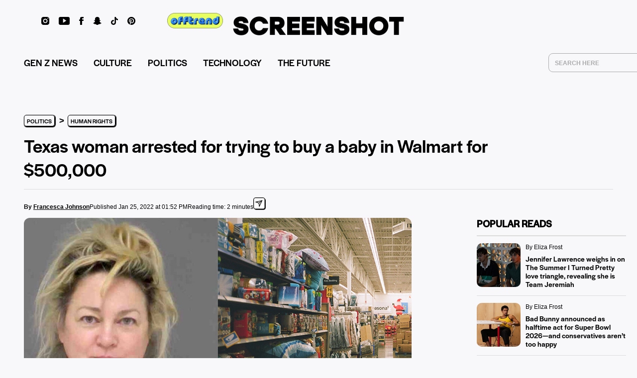

--- FILE ---
content_type: text/html; charset=UTF-8
request_url: https://screenshot-media.com/politics/human-rights/walmart-woman-baby/
body_size: 42132
content:
<!DOCTYPE html>
<html lang='en'>
<head><script>if(navigator.userAgent.match(/MSIE|Internet Explorer/i)||navigator.userAgent.match(/Trident\/7\..*?rv:11/i)){let e=document.location.href;if(!e.match(/[?&]nonitro/)){if(e.indexOf("?")==-1){if(e.indexOf("#")==-1){document.location.href=e+"?nonitro=1"}else{document.location.href=e.replace("#","?nonitro=1#")}}else{if(e.indexOf("#")==-1){document.location.href=e+"&nonitro=1"}else{document.location.href=e.replace("#","&nonitro=1#")}}}}</script><link rel="preconnect" href="https://screenshot-media.com" /><link rel="preconnect" href="https://cdn-kmodb.nitrocdn.com" /><meta charset="UTF-8" /><meta name="viewport" content="width=device-width, initial-scale=1.0, maximum-scale=1.0, user-scalable=no shrink-to-fit=no" /><meta name="HandheldFriendly" content="true" /><meta name="keywords" content="" /><title>Texas woman arrested for trying to buy a baby in Walmart ...</title><meta name="description" content="Taylor claimed the child was the “perfect fit” and that she had been waiting for an opportunity like this “for a long time.”." /><meta property="og:title" content="Texas woman arrested for trying to buy a baby in Walmart ..." /><meta property="og:image" content="https://screenshot-media.com/wp-content/uploads/2022/01/SCREENSHOT-media-Texas-woman-arrested-for-trying-to-buy-a-baby-in-Walmart-for-500000.jpg" /><meta property="og:type" content="article" /><meta property="og:site_name" content="SCREENSHOT Media" /><meta property="og:description" content="Taylor claimed the child was the “perfect fit” and that she had been waiting for an opportunity like this “for a long time.”." /><meta property="og:url" content="https://screenshot-media.com/politics/human-rights/walmart-woman-baby/" /><meta name="twitter:card" content="summary_large_image" /><meta name="twitter:site" content="@screenshothq_" /><meta name="twitter:creator" content="@screenshothq_" /><meta name="twitter:title" content="Texas woman arrested for trying to buy a baby in Walmart ..." /><meta name="twitter:description" content="Taylor claimed the child was the “perfect fit” and that she had been waiting for an opportunity like this “for a long time.”." /><meta name="twitter:image" content="https://screenshot-media.com/wp-content/uploads/2022/01/SCREENSHOT-media-Texas-woman-arrested-for-trying-to-buy-a-baby-in-Walmart-for-500000.jpg" /><meta name="ss:postid" content="26755" /><meta name="ss:caption" content="Taylor claimed the child was the “perfect fit” and that she had been waiting for an opportunity like this “for a long time.”." /><meta name="robots" content="noindex" /><meta name="google-site-verification" content="fZ7ARDrBgGEP91VAZzOJPzOTF3zpbwIsrm4nduRHa0A" /><meta name="facebook-domain-verification" content="j66djs9xa71l3tcxgcojs6sqw12ydw" /><meta property="fb:pages" content="1185998071440397" /><meta name="msapplication-TileColor" content="#da532c" /><meta name="theme-color" content="#ffffff" /><meta name='robots' content='max-image-preview:large' /><meta name="generator" content="WordPress 6.9" /><meta property="fb:pages" content="1185998071440397" /><meta name="generator" content="Site Kit by Google 1.130.0" /><meta name="google-adsense-platform-account" content="ca-host-pub-2644536267352236" /><meta name="google-adsense-platform-domain" content="sitekit.withgoogle.com" /><meta name="generator" content="NitroPack" /><script>var NPSH,NitroScrollHelper;NPSH=NitroScrollHelper=function(){let e=null;const o=window.sessionStorage.getItem("nitroScrollPos");function t(){let e=JSON.parse(window.sessionStorage.getItem("nitroScrollPos"))||{};if(typeof e!=="object"){e={}}e[document.URL]=window.scrollY;window.sessionStorage.setItem("nitroScrollPos",JSON.stringify(e))}window.addEventListener("scroll",function(){if(e!==null){clearTimeout(e)}e=setTimeout(t,200)},{passive:true});let r={};r.getScrollPos=()=>{if(!o){return 0}const e=JSON.parse(o);return e[document.URL]||0};r.isScrolled=()=>{return r.getScrollPos()>document.documentElement.clientHeight*.5};return r}();</script><script>(function(){var a=false;var e=document.documentElement.classList;var i=navigator.userAgent.toLowerCase();var n=["android","iphone","ipad"];var r=n.length;var o;var d=null;for(var t=0;t<r;t++){o=n[t];if(i.indexOf(o)>-1)d=o;if(e.contains(o)){a=true;e.remove(o)}}if(a&&d){e.add(d);if(d=="iphone"||d=="ipad"){e.add("ios")}}})();</script><script type="text/worker" id="nitro-web-worker">var preloadRequests=0;var remainingCount={};var baseURI="";self.onmessage=function(e){switch(e.data.cmd){case"RESOURCE_PRELOAD":var o=e.data.requestId;remainingCount[o]=0;e.data.resources.forEach(function(e){preload(e,function(o){return function(){console.log(o+" DONE: "+e);if(--remainingCount[o]==0){self.postMessage({cmd:"RESOURCE_PRELOAD",requestId:o})}}}(o));remainingCount[o]++});break;case"SET_BASEURI":baseURI=e.data.uri;break}};async function preload(e,o){if(typeof URL!=="undefined"&&baseURI){try{var a=new URL(e,baseURI);e=a.href}catch(e){console.log("Worker error: "+e.message)}}console.log("Preloading "+e);try{var n=new Request(e,{mode:"no-cors",redirect:"follow"});await fetch(n);o()}catch(a){console.log(a);var r=new XMLHttpRequest;r.responseType="blob";r.onload=o;r.onerror=o;r.open("GET",e,true);r.send()}}</script><script id="nprl">(()=>{if(window.NPRL!=undefined)return;(function(e){var t=e.prototype;t.after||(t.after=function(){var e,t=arguments,n=t.length,r=0,i=this,o=i.parentNode,a=Node,c=String,u=document;if(o!==null){while(r<n){(e=t[r])instanceof a?(i=i.nextSibling)!==null?o.insertBefore(e,i):o.appendChild(e):o.appendChild(u.createTextNode(c(e)));++r}}})})(Element);var e,t;e=t=function(){var t=false;var r=window.URL||window.webkitURL;var i=true;var o=true;var a=2;var c=null;var u=null;var d=true;var s=window.nitroGtmExcludes!=undefined;var l=s?JSON.parse(atob(window.nitroGtmExcludes)).map(e=>new RegExp(e)):[];var f;var m;var v=null;var p=null;var g=null;var h={touch:["touchmove","touchend"],default:["mousemove","click","keydown","wheel"]};var E=true;var y=[];var w=false;var b=[];var S=0;var N=0;var L=false;var T=0;var R=null;var O=false;var A=false;var C=false;var P=[];var I=[];var M=[];var k=[];var x=false;var _={};var j=new Map;var B="noModule"in HTMLScriptElement.prototype;var q=requestAnimationFrame||mozRequestAnimationFrame||webkitRequestAnimationFrame||msRequestAnimationFrame;const D="gtm.js?id=";function H(e,t){if(!_[e]){_[e]=[]}_[e].push(t)}function U(e,t){if(_[e]){var n=0,r=_[e];for(var n=0;n<r.length;n++){r[n].call(this,t)}}}function Y(){(function(e,t){var r=null;var i=function(e){r(e)};var o=null;var a={};var c=null;var u=null;var d=0;e.addEventListener(t,function(r){if(["load","DOMContentLoaded"].indexOf(t)!=-1){if(u){Q(function(){e.triggerNitroEvent(t)})}c=true}else if(t=="readystatechange"){d++;n.ogReadyState=d==1?"interactive":"complete";if(u&&u>=d){n.documentReadyState=n.ogReadyState;Q(function(){e.triggerNitroEvent(t)})}}});e.addEventListener(t+"Nitro",function(e){if(["load","DOMContentLoaded"].indexOf(t)!=-1){if(!c){e.preventDefault();e.stopImmediatePropagation()}else{}u=true}else if(t=="readystatechange"){u=n.documentReadyState=="interactive"?1:2;if(d<u){e.preventDefault();e.stopImmediatePropagation()}}});switch(t){case"load":o="onload";break;case"readystatechange":o="onreadystatechange";break;case"pageshow":o="onpageshow";break;default:o=null;break}if(o){Object.defineProperty(e,o,{get:function(){return r},set:function(n){if(typeof n!=="function"){r=null;e.removeEventListener(t+"Nitro",i)}else{if(!r){e.addEventListener(t+"Nitro",i)}r=n}}})}Object.defineProperty(e,"addEventListener"+t,{value:function(r){if(r!=t||!n.startedScriptLoading||document.currentScript&&document.currentScript.hasAttribute("nitro-exclude")){}else{arguments[0]+="Nitro"}e.ogAddEventListener.apply(e,arguments);a[arguments[1]]=arguments[0]}});Object.defineProperty(e,"removeEventListener"+t,{value:function(t){var n=a[arguments[1]];arguments[0]=n;e.ogRemoveEventListener.apply(e,arguments)}});Object.defineProperty(e,"triggerNitroEvent"+t,{value:function(t,n){n=n||e;var r=new Event(t+"Nitro",{bubbles:true});r.isNitroPack=true;Object.defineProperty(r,"type",{get:function(){return t},set:function(){}});Object.defineProperty(r,"target",{get:function(){return n},set:function(){}});e.dispatchEvent(r)}});if(typeof e.triggerNitroEvent==="undefined"){(function(){var t=e.addEventListener;var n=e.removeEventListener;Object.defineProperty(e,"ogAddEventListener",{value:t});Object.defineProperty(e,"ogRemoveEventListener",{value:n});Object.defineProperty(e,"addEventListener",{value:function(n){var r="addEventListener"+n;if(typeof e[r]!=="undefined"){e[r].apply(e,arguments)}else{t.apply(e,arguments)}},writable:true});Object.defineProperty(e,"removeEventListener",{value:function(t){var r="removeEventListener"+t;if(typeof e[r]!=="undefined"){e[r].apply(e,arguments)}else{n.apply(e,arguments)}}});Object.defineProperty(e,"triggerNitroEvent",{value:function(t,n){var r="triggerNitroEvent"+t;if(typeof e[r]!=="undefined"){e[r].apply(e,arguments)}}})})()}}).apply(null,arguments)}Y(window,"load");Y(window,"pageshow");Y(window,"DOMContentLoaded");Y(document,"DOMContentLoaded");Y(document,"readystatechange");try{var F=new Worker(r.createObjectURL(new Blob([document.getElementById("nitro-web-worker").textContent],{type:"text/javascript"})))}catch(e){var F=new Worker("data:text/javascript;base64,"+btoa(document.getElementById("nitro-web-worker").textContent))}F.onmessage=function(e){if(e.data.cmd=="RESOURCE_PRELOAD"){U(e.data.requestId,e)}};if(typeof document.baseURI!=="undefined"){F.postMessage({cmd:"SET_BASEURI",uri:document.baseURI})}var G=function(e){if(--S==0){Q(K)}};var W=function(e){e.target.removeEventListener("load",W);e.target.removeEventListener("error",W);e.target.removeEventListener("nitroTimeout",W);if(e.type!="nitroTimeout"){clearTimeout(e.target.nitroTimeout)}if(--N==0&&S==0){Q(J)}};var X=function(e){var t=e.textContent;try{var n=r.createObjectURL(new Blob([t.replace(/^(?:<!--)?(.*?)(?:-->)?$/gm,"$1")],{type:"text/javascript"}))}catch(e){var n="data:text/javascript;base64,"+btoa(t.replace(/^(?:<!--)?(.*?)(?:-->)?$/gm,"$1"))}return n};var K=function(){n.documentReadyState="interactive";document.triggerNitroEvent("readystatechange");document.triggerNitroEvent("DOMContentLoaded");if(window.pageYOffset||window.pageXOffset){window.dispatchEvent(new Event("scroll"))}A=true;Q(function(){if(N==0){Q(J)}Q($)})};var J=function(){if(!A||O)return;O=true;R.disconnect();en();n.documentReadyState="complete";document.triggerNitroEvent("readystatechange");window.triggerNitroEvent("load",document);window.triggerNitroEvent("pageshow",document);if(window.pageYOffset||window.pageXOffset||location.hash){let e=typeof history.scrollRestoration!=="undefined"&&history.scrollRestoration=="auto";if(e&&typeof NPSH!=="undefined"&&NPSH.getScrollPos()>0&&window.pageYOffset>document.documentElement.clientHeight*.5){window.scrollTo(0,NPSH.getScrollPos())}else if(location.hash){try{let e=document.querySelector(location.hash);if(e){e.scrollIntoView()}}catch(e){}}}var e=null;if(a==1){e=eo}else{e=eu}Q(e)};var Q=function(e){setTimeout(e,0)};var V=function(e){if(e.type=="touchend"||e.type=="click"){g=e}};var $=function(){if(d&&g){setTimeout(function(e){return function(){var t=function(e,t,n){var r=new Event(e,{bubbles:true,cancelable:true});if(e=="click"){r.clientX=t;r.clientY=n}else{r.touches=[{clientX:t,clientY:n}]}return r};var n;if(e.type=="touchend"){var r=e.changedTouches[0];n=document.elementFromPoint(r.clientX,r.clientY);n.dispatchEvent(t("touchstart"),r.clientX,r.clientY);n.dispatchEvent(t("touchend"),r.clientX,r.clientY);n.dispatchEvent(t("click"),r.clientX,r.clientY)}else if(e.type=="click"){n=document.elementFromPoint(e.clientX,e.clientY);n.dispatchEvent(t("click"),e.clientX,e.clientY)}}}(g),150);g=null}};var z=function(e){if(e.tagName=="SCRIPT"&&!e.hasAttribute("data-nitro-for-id")&&!e.hasAttribute("nitro-document-write")||e.tagName=="IMG"&&(e.hasAttribute("src")||e.hasAttribute("srcset"))||e.tagName=="IFRAME"&&e.hasAttribute("src")||e.tagName=="LINK"&&e.hasAttribute("href")&&e.hasAttribute("rel")&&e.getAttribute("rel")=="stylesheet"){if(e.tagName==="IFRAME"&&e.src.indexOf("about:blank")>-1){return}var t="";switch(e.tagName){case"LINK":t=e.href;break;case"IMG":if(k.indexOf(e)>-1)return;t=e.srcset||e.src;break;default:t=e.src;break}var n=e.getAttribute("type");if(!t&&e.tagName!=="SCRIPT")return;if((e.tagName=="IMG"||e.tagName=="LINK")&&(t.indexOf("data:")===0||t.indexOf("blob:")===0))return;if(e.tagName=="SCRIPT"&&n&&n!=="text/javascript"&&n!=="application/javascript"){if(n!=="module"||!B)return}if(e.tagName==="SCRIPT"){if(k.indexOf(e)>-1)return;if(e.noModule&&B){return}let t=null;if(document.currentScript){if(document.currentScript.src&&document.currentScript.src.indexOf(D)>-1){t=document.currentScript}if(document.currentScript.hasAttribute("data-nitro-gtm-id")){e.setAttribute("data-nitro-gtm-id",document.currentScript.getAttribute("data-nitro-gtm-id"))}}else if(window.nitroCurrentScript){if(window.nitroCurrentScript.src&&window.nitroCurrentScript.src.indexOf(D)>-1){t=window.nitroCurrentScript}}if(t&&s){let n=false;for(const t of l){n=e.src?t.test(e.src):t.test(e.textContent);if(n){break}}if(!n){e.type="text/googletagmanagerscript";let n=t.hasAttribute("data-nitro-gtm-id")?t.getAttribute("data-nitro-gtm-id"):t.id;if(!j.has(n)){j.set(n,[])}let r=j.get(n);r.push(e);return}}if(!e.src){if(e.textContent.length>0){e.textContent+="\n;if(document.currentScript.nitroTimeout) {clearTimeout(document.currentScript.nitroTimeout);}; setTimeout(function() { this.dispatchEvent(new Event('load')); }.bind(document.currentScript), 0);"}else{return}}else{}k.push(e)}if(!e.hasOwnProperty("nitroTimeout")){N++;e.addEventListener("load",W,true);e.addEventListener("error",W,true);e.addEventListener("nitroTimeout",W,true);e.nitroTimeout=setTimeout(function(){console.log("Resource timed out",e);e.dispatchEvent(new Event("nitroTimeout"))},5e3)}}};var Z=function(e){if(e.hasOwnProperty("nitroTimeout")&&e.nitroTimeout){clearTimeout(e.nitroTimeout);e.nitroTimeout=null;e.dispatchEvent(new Event("nitroTimeout"))}};document.documentElement.addEventListener("load",function(e){if(e.target.tagName=="SCRIPT"||e.target.tagName=="IMG"){k.push(e.target)}},true);document.documentElement.addEventListener("error",function(e){if(e.target.tagName=="SCRIPT"||e.target.tagName=="IMG"){k.push(e.target)}},true);var ee=["appendChild","replaceChild","insertBefore","prepend","append","before","after","replaceWith","insertAdjacentElement"];var et=function(){if(s){window._nitro_setTimeout=window.setTimeout;window.setTimeout=function(e,t,...n){let r=document.currentScript||window.nitroCurrentScript;if(!r||r.src&&r.src.indexOf(D)==-1){return window._nitro_setTimeout.call(window,e,t,...n)}return window._nitro_setTimeout.call(window,function(e,t){return function(...n){window.nitroCurrentScript=e;t(...n)}}(r,e),t,...n)}}ee.forEach(function(e){HTMLElement.prototype["og"+e]=HTMLElement.prototype[e];HTMLElement.prototype[e]=function(...t){if(this.parentNode||this===document.documentElement){switch(e){case"replaceChild":case"insertBefore":t.pop();break;case"insertAdjacentElement":t.shift();break}t.forEach(function(e){if(!e)return;if(e.tagName=="SCRIPT"){z(e)}else{if(e.children&&e.children.length>0){e.querySelectorAll("script").forEach(z)}}})}return this["og"+e].apply(this,arguments)}})};var en=function(){if(s&&typeof window._nitro_setTimeout==="function"){window.setTimeout=window._nitro_setTimeout}ee.forEach(function(e){HTMLElement.prototype[e]=HTMLElement.prototype["og"+e]})};var er=async function(){if(o){ef(f);ef(V);if(v){clearTimeout(v);v=null}}if(T===1){L=true;return}else if(T===0){T=-1}n.startedScriptLoading=true;Object.defineProperty(document,"readyState",{get:function(){return n.documentReadyState},set:function(){}});var e=document.documentElement;var t={attributes:true,attributeFilter:["src"],childList:true,subtree:true};R=new MutationObserver(function(e,t){e.forEach(function(e){if(e.type=="childList"&&e.addedNodes.length>0){e.addedNodes.forEach(function(e){if(!document.documentElement.contains(e)){return}if(e.tagName=="IMG"||e.tagName=="IFRAME"||e.tagName=="LINK"){z(e)}})}if(e.type=="childList"&&e.removedNodes.length>0){e.removedNodes.forEach(function(e){if(e.tagName=="IFRAME"||e.tagName=="LINK"){Z(e)}})}if(e.type=="attributes"){var t=e.target;if(!document.documentElement.contains(t)){return}if(t.tagName=="IFRAME"||t.tagName=="LINK"||t.tagName=="IMG"||t.tagName=="SCRIPT"){z(t)}}})});R.observe(e,t);if(!s){et()}await Promise.all(P);var r=b.shift();var i=null;var a=false;while(r){var c;var u=JSON.parse(atob(r.meta));var d=u.delay;if(r.type=="inline"){var l=document.getElementById(r.id);if(l){l.remove()}else{r=b.shift();continue}c=X(l);if(c===false){r=b.shift();continue}}else{c=r.src}if(!a&&r.type!="inline"&&(typeof u.attributes.async!="undefined"||typeof u.attributes.defer!="undefined")){if(i===null){i=r}else if(i===r){a=true}if(!a){b.push(r);r=b.shift();continue}}var m=document.createElement("script");m.src=c;m.setAttribute("data-nitro-for-id",r.id);for(var p in u.attributes){try{if(u.attributes[p]===false){m.setAttribute(p,"")}else{m.setAttribute(p,u.attributes[p])}}catch(e){console.log("Error while setting script attribute",m,e)}}m.async=false;if(u.canonicalLink!=""&&Object.getOwnPropertyDescriptor(m,"src")?.configurable!==false){(e=>{Object.defineProperty(m,"src",{get:function(){return e.canonicalLink},set:function(){}})})(u)}if(d){setTimeout((function(e,t){var n=document.querySelector("[data-nitro-marker-id='"+t+"']");if(n){n.after(e)}else{document.head.appendChild(e)}}).bind(null,m,r.id),d)}else{m.addEventListener("load",G);m.addEventListener("error",G);if(!m.noModule||!B){S++}var g=document.querySelector("[data-nitro-marker-id='"+r.id+"']");if(g){Q(function(e,t){return function(){e.after(t)}}(g,m))}else{Q(function(e){return function(){document.head.appendChild(e)}}(m))}}r=b.shift()}};var ei=function(){var e=document.getElementById("nitro-deferred-styles");var t=document.createElement("div");t.innerHTML=e.textContent;return t};var eo=async function(e){isPreload=e&&e.type=="NitroPreload";if(!isPreload){T=-1;E=false;if(o){ef(f);ef(V);if(v){clearTimeout(v);v=null}}}if(w===false){var t=ei();let e=t.querySelectorAll('style,link[rel="stylesheet"]');w=e.length;if(w){let e=document.getElementById("nitro-deferred-styles-marker");e.replaceWith.apply(e,t.childNodes)}else if(isPreload){Q(ed)}else{es()}}else if(w===0&&!isPreload){es()}};var ea=function(){var e=ei();var t=e.childNodes;var n;var r=[];for(var i=0;i<t.length;i++){n=t[i];if(n.href){r.push(n.href)}}var o="css-preload";H(o,function(e){eo(new Event("NitroPreload"))});if(r.length){F.postMessage({cmd:"RESOURCE_PRELOAD",resources:r,requestId:o})}else{Q(function(){U(o)})}};var ec=function(){if(T===-1)return;T=1;var e=[];var t,n;for(var r=0;r<b.length;r++){t=b[r];if(t.type!="inline"){if(t.src){n=JSON.parse(atob(t.meta));if(n.delay)continue;if(n.attributes.type&&n.attributes.type=="module"&&!B)continue;e.push(t.src)}}}if(e.length){var i="js-preload";H(i,function(e){T=2;if(L){Q(er)}});F.postMessage({cmd:"RESOURCE_PRELOAD",resources:e,requestId:i})}};var eu=function(){while(I.length){style=I.shift();if(style.hasAttribute("nitropack-onload")){style.setAttribute("onload",style.getAttribute("nitropack-onload"));Q(function(e){return function(){e.dispatchEvent(new Event("load"))}}(style))}}while(M.length){style=M.shift();if(style.hasAttribute("nitropack-onerror")){style.setAttribute("onerror",style.getAttribute("nitropack-onerror"));Q(function(e){return function(){e.dispatchEvent(new Event("error"))}}(style))}}};var ed=function(){if(!x){if(i){Q(function(){var e=document.getElementById("nitro-critical-css");if(e){e.remove()}})}x=true;onStylesLoadEvent=new Event("NitroStylesLoaded");onStylesLoadEvent.isNitroPack=true;window.dispatchEvent(onStylesLoadEvent)}};var es=function(){if(a==2){Q(er)}else{eu()}};var el=function(e){m.forEach(function(t){document.addEventListener(t,e,true)})};var ef=function(e){m.forEach(function(t){document.removeEventListener(t,e,true)})};if(s){et()}return{setAutoRemoveCriticalCss:function(e){i=e},registerScript:function(e,t,n){b.push({type:"remote",src:e,id:t,meta:n})},registerInlineScript:function(e,t){b.push({type:"inline",id:e,meta:t})},registerStyle:function(e,t,n){y.push({href:e,rel:t,media:n})},onLoadStyle:function(e){I.push(e);if(w!==false&&--w==0){Q(ed);if(E){E=false}else{es()}}},onErrorStyle:function(e){M.push(e);if(w!==false&&--w==0){Q(ed);if(E){E=false}else{es()}}},loadJs:function(e,t){if(!e.src){var n=X(e);if(n!==false){e.src=n;e.textContent=""}}if(t){Q(function(e,t){return function(){e.after(t)}}(t,e))}else{Q(function(e){return function(){document.head.appendChild(e)}}(e))}},loadQueuedResources:async function(){window.dispatchEvent(new Event("NitroBootStart"));if(p){clearTimeout(p);p=null}window.removeEventListener("load",e.loadQueuedResources);f=a==1?er:eo;if(!o||g){Q(f)}else{if(navigator.userAgent.indexOf(" Edge/")==-1){ea();H("css-preload",ec)}el(f);if(u){if(c){v=setTimeout(f,c)}}else{}}},fontPreload:function(e){var t="critical-fonts";H(t,function(e){document.getElementById("nitro-critical-fonts").type="text/css"});F.postMessage({cmd:"RESOURCE_PRELOAD",resources:e,requestId:t})},boot:function(){if(t)return;t=true;C=typeof NPSH!=="undefined"&&NPSH.isScrolled();let n=document.prerendering;if(location.hash||C||n){o=false}m=h.default.concat(h.touch);p=setTimeout(e.loadQueuedResources,1500);el(V);if(C){e.loadQueuedResources()}else{window.addEventListener("load",e.loadQueuedResources)}},addPrerequisite:function(e){P.push(e)},getTagManagerNodes:function(e){if(!e)return j;return j.get(e)??[]}}}();var n,r;n=r=function(){var t=document.write;return{documentWrite:function(n,r){if(n&&n.hasAttribute("nitro-exclude")){return t.call(document,r)}var i=null;if(n.documentWriteContainer){i=n.documentWriteContainer}else{i=document.createElement("span");n.documentWriteContainer=i}var o=null;if(n){if(n.hasAttribute("data-nitro-for-id")){o=document.querySelector('template[data-nitro-marker-id="'+n.getAttribute("data-nitro-for-id")+'"]')}else{o=n}}i.innerHTML+=r;i.querySelectorAll("script").forEach(function(e){e.setAttribute("nitro-document-write","")});if(!i.parentNode){if(o){o.parentNode.insertBefore(i,o)}else{document.body.appendChild(i)}}var a=document.createElement("span");a.innerHTML=r;var c=a.querySelectorAll("script");if(c.length){c.forEach(function(t){var n=t.getAttributeNames();var r=document.createElement("script");n.forEach(function(e){r.setAttribute(e,t.getAttribute(e))});r.async=false;if(!t.src&&t.textContent){r.textContent=t.textContent}e.loadJs(r,o)})}},TrustLogo:function(e,t){var n=document.getElementById(e);var r=document.createElement("img");r.src=t;n.parentNode.insertBefore(r,n)},documentReadyState:"loading",ogReadyState:document.readyState,startedScriptLoading:false,loadScriptDelayed:function(e,t){setTimeout(function(){var t=document.createElement("script");t.src=e;document.head.appendChild(t)},t)}}}();document.write=function(e){n.documentWrite(document.currentScript,e)};document.writeln=function(e){n.documentWrite(document.currentScript,e+"\n")};window.NPRL=e;window.NitroResourceLoader=t;window.NPh=n;window.NitroPackHelper=r})();</script><template id="nitro-deferred-styles-marker"></template><style id="nitro-fonts">@font-face{font-family:"Lora";font-style:italic;font-weight:400;font-display:swap;src:url("https://fonts.gstatic.com/s/lora/v37/0QI8MX1D_JOuMw_hLdO6T2wV9KnW-MoFoqJ2nPWa3ZyJTg.woff2") format("woff2");unicode-range:U+0460-052F,U+1C80-1C8A,U+20B4,U+2DE0-2DFF,U+A640-A69F,U+FE2E-FE2F}@font-face{font-family:"Lora";font-style:italic;font-weight:400;font-display:swap;src:url("https://fonts.gstatic.com/s/lora/v37/0QI8MX1D_JOuMw_hLdO6T2wV9KnW-MoFoqt2nPWa3ZyJTg.woff2") format("woff2");unicode-range:U+0301,U+0400-045F,U+0490-0491,U+04B0-04B1,U+2116}@font-face{font-family:"Lora";font-style:italic;font-weight:400;font-display:swap;src:url("https://fonts.gstatic.com/s/lora/v37/0QI8MX1D_JOuMw_hLdO6T2wV9KnW-MoFotN2nPWa3ZyJTg.woff2") format("woff2");unicode-range:U+0302-0303,U+0305,U+0307-0308,U+0310,U+0312,U+0315,U+031A,U+0326-0327,U+032C,U+032F-0330,U+0332-0333,U+0338,U+033A,U+0346,U+034D,U+0391-03A1,U+03A3-03A9,U+03B1-03C9,U+03D1,U+03D5-03D6,U+03F0-03F1,U+03F4-03F5,U+2016-2017,U+2034-2038,U+203C,U+2040,U+2043,U+2047,U+2050,U+2057,U+205F,U+2070-2071,U+2074-208E,U+2090-209C,U+20D0-20DC,U+20E1,U+20E5-20EF,U+2100-2112,U+2114-2115,U+2117-2121,U+2123-214F,U+2190,U+2192,U+2194-21AE,U+21B0-21E5,U+21F1-21F2,U+21F4-2211,U+2213-2214,U+2216-22FF,U+2308-230B,U+2310,U+2319,U+231C-2321,U+2336-237A,U+237C,U+2395,U+239B-23B7,U+23D0,U+23DC-23E1,U+2474-2475,U+25AF,U+25B3,U+25B7,U+25BD,U+25C1,U+25CA,U+25CC,U+25FB,U+266D-266F,U+27C0-27FF,U+2900-2AFF,U+2B0E-2B11,U+2B30-2B4C,U+2BFE,U+3030,U+FF5B,U+FF5D,U+1D400-1D7FF,U+1EE00-1EEFF}@font-face{font-family:"Lora";font-style:italic;font-weight:400;font-display:swap;src:url("https://fonts.gstatic.com/s/lora/v37/0QI8MX1D_JOuMw_hLdO6T2wV9KnW-MoFosF2nPWa3ZyJTg.woff2") format("woff2");unicode-range:U+0001-000C,U+000E-001F,U+007F-009F,U+20DD-20E0,U+20E2-20E4,U+2150-218F,U+2190,U+2192,U+2194-2199,U+21AF,U+21E6-21F0,U+21F3,U+2218-2219,U+2299,U+22C4-22C6,U+2300-243F,U+2440-244A,U+2460-24FF,U+25A0-27BF,U+2800-28FF,U+2921-2922,U+2981,U+29BF,U+29EB,U+2B00-2BFF,U+4DC0-4DFF,U+FFF9-FFFB,U+10140-1018E,U+10190-1019C,U+101A0,U+101D0-101FD,U+102E0-102FB,U+10E60-10E7E,U+1D2C0-1D2D3,U+1D2E0-1D37F,U+1F000-1F0FF,U+1F100-1F1AD,U+1F1E6-1F1FF,U+1F30D-1F30F,U+1F315,U+1F31C,U+1F31E,U+1F320-1F32C,U+1F336,U+1F378,U+1F37D,U+1F382,U+1F393-1F39F,U+1F3A7-1F3A8,U+1F3AC-1F3AF,U+1F3C2,U+1F3C4-1F3C6,U+1F3CA-1F3CE,U+1F3D4-1F3E0,U+1F3ED,U+1F3F1-1F3F3,U+1F3F5-1F3F7,U+1F408,U+1F415,U+1F41F,U+1F426,U+1F43F,U+1F441-1F442,U+1F444,U+1F446-1F449,U+1F44C-1F44E,U+1F453,U+1F46A,U+1F47D,U+1F4A3,U+1F4B0,U+1F4B3,U+1F4B9,U+1F4BB,U+1F4BF,U+1F4C8-1F4CB,U+1F4D6,U+1F4DA,U+1F4DF,U+1F4E3-1F4E6,U+1F4EA-1F4ED,U+1F4F7,U+1F4F9-1F4FB,U+1F4FD-1F4FE,U+1F503,U+1F507-1F50B,U+1F50D,U+1F512-1F513,U+1F53E-1F54A,U+1F54F-1F5FA,U+1F610,U+1F650-1F67F,U+1F687,U+1F68D,U+1F691,U+1F694,U+1F698,U+1F6AD,U+1F6B2,U+1F6B9-1F6BA,U+1F6BC,U+1F6C6-1F6CF,U+1F6D3-1F6D7,U+1F6E0-1F6EA,U+1F6F0-1F6F3,U+1F6F7-1F6FC,U+1F700-1F7FF,U+1F800-1F80B,U+1F810-1F847,U+1F850-1F859,U+1F860-1F887,U+1F890-1F8AD,U+1F8B0-1F8BB,U+1F8C0-1F8C1,U+1F900-1F90B,U+1F93B,U+1F946,U+1F984,U+1F996,U+1F9E9,U+1FA00-1FA6F,U+1FA70-1FA7C,U+1FA80-1FA89,U+1FA8F-1FAC6,U+1FACE-1FADC,U+1FADF-1FAE9,U+1FAF0-1FAF8,U+1FB00-1FBFF}@font-face{font-family:"Lora";font-style:italic;font-weight:400;font-display:swap;src:url("https://fonts.gstatic.com/s/lora/v37/0QI8MX1D_JOuMw_hLdO6T2wV9KnW-MoFoqB2nPWa3ZyJTg.woff2") format("woff2");unicode-range:U+0102-0103,U+0110-0111,U+0128-0129,U+0168-0169,U+01A0-01A1,U+01AF-01B0,U+0300-0301,U+0303-0304,U+0308-0309,U+0323,U+0329,U+1EA0-1EF9,U+20AB}@font-face{font-family:"Lora";font-style:italic;font-weight:400;font-display:swap;src:url("https://fonts.gstatic.com/s/lora/v37/0QI8MX1D_JOuMw_hLdO6T2wV9KnW-MoFoqF2nPWa3ZyJTg.woff2") format("woff2");unicode-range:U+0100-02BA,U+02BD-02C5,U+02C7-02CC,U+02CE-02D7,U+02DD-02FF,U+0304,U+0308,U+0329,U+1D00-1DBF,U+1E00-1E9F,U+1EF2-1EFF,U+2020,U+20A0-20AB,U+20AD-20C0,U+2113,U+2C60-2C7F,U+A720-A7FF}@font-face{font-family:"Lora";font-style:italic;font-weight:400;font-display:swap;src:url("https://fonts.gstatic.com/s/lora/v37/0QI8MX1D_JOuMw_hLdO6T2wV9KnW-MoFoq92nPWa3Zw.woff2") format("woff2");unicode-range:U+0000-00FF,U+0131,U+0152-0153,U+02BB-02BC,U+02C6,U+02DA,U+02DC,U+0304,U+0308,U+0329,U+2000-206F,U+20AC,U+2122,U+2191,U+2193,U+2212,U+2215,U+FEFF,U+FFFD}@font-face{font-family:"Lora";font-style:normal;font-weight:400;font-display:swap;src:url("https://fonts.gstatic.com/s/lora/v37/0QIvMX1D_JOuMwf7I_FMl_GW8g.woff2") format("woff2");unicode-range:U+0460-052F,U+1C80-1C8A,U+20B4,U+2DE0-2DFF,U+A640-A69F,U+FE2E-FE2F}@font-face{font-family:"Lora";font-style:normal;font-weight:400;font-display:swap;src:url("https://fonts.gstatic.com/s/lora/v37/0QIvMX1D_JOuMw77I_FMl_GW8g.woff2") format("woff2");unicode-range:U+0301,U+0400-045F,U+0490-0491,U+04B0-04B1,U+2116}@font-face{font-family:"Lora";font-style:normal;font-weight:400;font-display:swap;src:url("https://fonts.gstatic.com/s/lora/v37/0QIvMX1D_JOuM3b7I_FMl_GW8g.woff2") format("woff2");unicode-range:U+0302-0303,U+0305,U+0307-0308,U+0310,U+0312,U+0315,U+031A,U+0326-0327,U+032C,U+032F-0330,U+0332-0333,U+0338,U+033A,U+0346,U+034D,U+0391-03A1,U+03A3-03A9,U+03B1-03C9,U+03D1,U+03D5-03D6,U+03F0-03F1,U+03F4-03F5,U+2016-2017,U+2034-2038,U+203C,U+2040,U+2043,U+2047,U+2050,U+2057,U+205F,U+2070-2071,U+2074-208E,U+2090-209C,U+20D0-20DC,U+20E1,U+20E5-20EF,U+2100-2112,U+2114-2115,U+2117-2121,U+2123-214F,U+2190,U+2192,U+2194-21AE,U+21B0-21E5,U+21F1-21F2,U+21F4-2211,U+2213-2214,U+2216-22FF,U+2308-230B,U+2310,U+2319,U+231C-2321,U+2336-237A,U+237C,U+2395,U+239B-23B7,U+23D0,U+23DC-23E1,U+2474-2475,U+25AF,U+25B3,U+25B7,U+25BD,U+25C1,U+25CA,U+25CC,U+25FB,U+266D-266F,U+27C0-27FF,U+2900-2AFF,U+2B0E-2B11,U+2B30-2B4C,U+2BFE,U+3030,U+FF5B,U+FF5D,U+1D400-1D7FF,U+1EE00-1EEFF}@font-face{font-family:"Lora";font-style:normal;font-weight:400;font-display:swap;src:url("https://fonts.gstatic.com/s/lora/v37/0QIvMX1D_JOuM2T7I_FMl_GW8g.woff2") format("woff2");unicode-range:U+0001-000C,U+000E-001F,U+007F-009F,U+20DD-20E0,U+20E2-20E4,U+2150-218F,U+2190,U+2192,U+2194-2199,U+21AF,U+21E6-21F0,U+21F3,U+2218-2219,U+2299,U+22C4-22C6,U+2300-243F,U+2440-244A,U+2460-24FF,U+25A0-27BF,U+2800-28FF,U+2921-2922,U+2981,U+29BF,U+29EB,U+2B00-2BFF,U+4DC0-4DFF,U+FFF9-FFFB,U+10140-1018E,U+10190-1019C,U+101A0,U+101D0-101FD,U+102E0-102FB,U+10E60-10E7E,U+1D2C0-1D2D3,U+1D2E0-1D37F,U+1F000-1F0FF,U+1F100-1F1AD,U+1F1E6-1F1FF,U+1F30D-1F30F,U+1F315,U+1F31C,U+1F31E,U+1F320-1F32C,U+1F336,U+1F378,U+1F37D,U+1F382,U+1F393-1F39F,U+1F3A7-1F3A8,U+1F3AC-1F3AF,U+1F3C2,U+1F3C4-1F3C6,U+1F3CA-1F3CE,U+1F3D4-1F3E0,U+1F3ED,U+1F3F1-1F3F3,U+1F3F5-1F3F7,U+1F408,U+1F415,U+1F41F,U+1F426,U+1F43F,U+1F441-1F442,U+1F444,U+1F446-1F449,U+1F44C-1F44E,U+1F453,U+1F46A,U+1F47D,U+1F4A3,U+1F4B0,U+1F4B3,U+1F4B9,U+1F4BB,U+1F4BF,U+1F4C8-1F4CB,U+1F4D6,U+1F4DA,U+1F4DF,U+1F4E3-1F4E6,U+1F4EA-1F4ED,U+1F4F7,U+1F4F9-1F4FB,U+1F4FD-1F4FE,U+1F503,U+1F507-1F50B,U+1F50D,U+1F512-1F513,U+1F53E-1F54A,U+1F54F-1F5FA,U+1F610,U+1F650-1F67F,U+1F687,U+1F68D,U+1F691,U+1F694,U+1F698,U+1F6AD,U+1F6B2,U+1F6B9-1F6BA,U+1F6BC,U+1F6C6-1F6CF,U+1F6D3-1F6D7,U+1F6E0-1F6EA,U+1F6F0-1F6F3,U+1F6F7-1F6FC,U+1F700-1F7FF,U+1F800-1F80B,U+1F810-1F847,U+1F850-1F859,U+1F860-1F887,U+1F890-1F8AD,U+1F8B0-1F8BB,U+1F8C0-1F8C1,U+1F900-1F90B,U+1F93B,U+1F946,U+1F984,U+1F996,U+1F9E9,U+1FA00-1FA6F,U+1FA70-1FA7C,U+1FA80-1FA89,U+1FA8F-1FAC6,U+1FACE-1FADC,U+1FADF-1FAE9,U+1FAF0-1FAF8,U+1FB00-1FBFF}@font-face{font-family:"Lora";font-style:normal;font-weight:400;font-display:swap;src:url("https://fonts.gstatic.com/s/lora/v37/0QIvMX1D_JOuMwX7I_FMl_GW8g.woff2") format("woff2");unicode-range:U+0102-0103,U+0110-0111,U+0128-0129,U+0168-0169,U+01A0-01A1,U+01AF-01B0,U+0300-0301,U+0303-0304,U+0308-0309,U+0323,U+0329,U+1EA0-1EF9,U+20AB}@font-face{font-family:"Lora";font-style:normal;font-weight:400;font-display:swap;src:url("https://fonts.gstatic.com/s/lora/v37/0QIvMX1D_JOuMwT7I_FMl_GW8g.woff2") format("woff2");unicode-range:U+0100-02BA,U+02BD-02C5,U+02C7-02CC,U+02CE-02D7,U+02DD-02FF,U+0304,U+0308,U+0329,U+1D00-1DBF,U+1E00-1E9F,U+1EF2-1EFF,U+2020,U+20A0-20AB,U+20AD-20C0,U+2113,U+2C60-2C7F,U+A720-A7FF}@font-face{font-family:"Lora";font-style:normal;font-weight:400;font-display:swap;src:url("https://fonts.gstatic.com/s/lora/v37/0QIvMX1D_JOuMwr7I_FMl_E.woff2") format("woff2");unicode-range:U+0000-00FF,U+0131,U+0152-0153,U+02BB-02BC,U+02C6,U+02DA,U+02DC,U+0304,U+0308,U+0329,U+2000-206F,U+20AC,U+2122,U+2191,U+2193,U+2212,U+2215,U+FEFF,U+FFFD}@font-face{font-family:"Lora";font-style:normal;font-weight:700;font-display:swap;src:url("https://fonts.gstatic.com/s/lora/v37/0QIvMX1D_JOuMwf7I_FMl_GW8g.woff2") format("woff2");unicode-range:U+0460-052F,U+1C80-1C8A,U+20B4,U+2DE0-2DFF,U+A640-A69F,U+FE2E-FE2F}@font-face{font-family:"Lora";font-style:normal;font-weight:700;font-display:swap;src:url("https://fonts.gstatic.com/s/lora/v37/0QIvMX1D_JOuMw77I_FMl_GW8g.woff2") format("woff2");unicode-range:U+0301,U+0400-045F,U+0490-0491,U+04B0-04B1,U+2116}@font-face{font-family:"Lora";font-style:normal;font-weight:700;font-display:swap;src:url("https://fonts.gstatic.com/s/lora/v37/0QIvMX1D_JOuM3b7I_FMl_GW8g.woff2") format("woff2");unicode-range:U+0302-0303,U+0305,U+0307-0308,U+0310,U+0312,U+0315,U+031A,U+0326-0327,U+032C,U+032F-0330,U+0332-0333,U+0338,U+033A,U+0346,U+034D,U+0391-03A1,U+03A3-03A9,U+03B1-03C9,U+03D1,U+03D5-03D6,U+03F0-03F1,U+03F4-03F5,U+2016-2017,U+2034-2038,U+203C,U+2040,U+2043,U+2047,U+2050,U+2057,U+205F,U+2070-2071,U+2074-208E,U+2090-209C,U+20D0-20DC,U+20E1,U+20E5-20EF,U+2100-2112,U+2114-2115,U+2117-2121,U+2123-214F,U+2190,U+2192,U+2194-21AE,U+21B0-21E5,U+21F1-21F2,U+21F4-2211,U+2213-2214,U+2216-22FF,U+2308-230B,U+2310,U+2319,U+231C-2321,U+2336-237A,U+237C,U+2395,U+239B-23B7,U+23D0,U+23DC-23E1,U+2474-2475,U+25AF,U+25B3,U+25B7,U+25BD,U+25C1,U+25CA,U+25CC,U+25FB,U+266D-266F,U+27C0-27FF,U+2900-2AFF,U+2B0E-2B11,U+2B30-2B4C,U+2BFE,U+3030,U+FF5B,U+FF5D,U+1D400-1D7FF,U+1EE00-1EEFF}@font-face{font-family:"Lora";font-style:normal;font-weight:700;font-display:swap;src:url("https://fonts.gstatic.com/s/lora/v37/0QIvMX1D_JOuM2T7I_FMl_GW8g.woff2") format("woff2");unicode-range:U+0001-000C,U+000E-001F,U+007F-009F,U+20DD-20E0,U+20E2-20E4,U+2150-218F,U+2190,U+2192,U+2194-2199,U+21AF,U+21E6-21F0,U+21F3,U+2218-2219,U+2299,U+22C4-22C6,U+2300-243F,U+2440-244A,U+2460-24FF,U+25A0-27BF,U+2800-28FF,U+2921-2922,U+2981,U+29BF,U+29EB,U+2B00-2BFF,U+4DC0-4DFF,U+FFF9-FFFB,U+10140-1018E,U+10190-1019C,U+101A0,U+101D0-101FD,U+102E0-102FB,U+10E60-10E7E,U+1D2C0-1D2D3,U+1D2E0-1D37F,U+1F000-1F0FF,U+1F100-1F1AD,U+1F1E6-1F1FF,U+1F30D-1F30F,U+1F315,U+1F31C,U+1F31E,U+1F320-1F32C,U+1F336,U+1F378,U+1F37D,U+1F382,U+1F393-1F39F,U+1F3A7-1F3A8,U+1F3AC-1F3AF,U+1F3C2,U+1F3C4-1F3C6,U+1F3CA-1F3CE,U+1F3D4-1F3E0,U+1F3ED,U+1F3F1-1F3F3,U+1F3F5-1F3F7,U+1F408,U+1F415,U+1F41F,U+1F426,U+1F43F,U+1F441-1F442,U+1F444,U+1F446-1F449,U+1F44C-1F44E,U+1F453,U+1F46A,U+1F47D,U+1F4A3,U+1F4B0,U+1F4B3,U+1F4B9,U+1F4BB,U+1F4BF,U+1F4C8-1F4CB,U+1F4D6,U+1F4DA,U+1F4DF,U+1F4E3-1F4E6,U+1F4EA-1F4ED,U+1F4F7,U+1F4F9-1F4FB,U+1F4FD-1F4FE,U+1F503,U+1F507-1F50B,U+1F50D,U+1F512-1F513,U+1F53E-1F54A,U+1F54F-1F5FA,U+1F610,U+1F650-1F67F,U+1F687,U+1F68D,U+1F691,U+1F694,U+1F698,U+1F6AD,U+1F6B2,U+1F6B9-1F6BA,U+1F6BC,U+1F6C6-1F6CF,U+1F6D3-1F6D7,U+1F6E0-1F6EA,U+1F6F0-1F6F3,U+1F6F7-1F6FC,U+1F700-1F7FF,U+1F800-1F80B,U+1F810-1F847,U+1F850-1F859,U+1F860-1F887,U+1F890-1F8AD,U+1F8B0-1F8BB,U+1F8C0-1F8C1,U+1F900-1F90B,U+1F93B,U+1F946,U+1F984,U+1F996,U+1F9E9,U+1FA00-1FA6F,U+1FA70-1FA7C,U+1FA80-1FA89,U+1FA8F-1FAC6,U+1FACE-1FADC,U+1FADF-1FAE9,U+1FAF0-1FAF8,U+1FB00-1FBFF}@font-face{font-family:"Lora";font-style:normal;font-weight:700;font-display:swap;src:url("https://fonts.gstatic.com/s/lora/v37/0QIvMX1D_JOuMwX7I_FMl_GW8g.woff2") format("woff2");unicode-range:U+0102-0103,U+0110-0111,U+0128-0129,U+0168-0169,U+01A0-01A1,U+01AF-01B0,U+0300-0301,U+0303-0304,U+0308-0309,U+0323,U+0329,U+1EA0-1EF9,U+20AB}@font-face{font-family:"Lora";font-style:normal;font-weight:700;font-display:swap;src:url("https://fonts.gstatic.com/s/lora/v37/0QIvMX1D_JOuMwT7I_FMl_GW8g.woff2") format("woff2");unicode-range:U+0100-02BA,U+02BD-02C5,U+02C7-02CC,U+02CE-02D7,U+02DD-02FF,U+0304,U+0308,U+0329,U+1D00-1DBF,U+1E00-1E9F,U+1EF2-1EFF,U+2020,U+20A0-20AB,U+20AD-20C0,U+2113,U+2C60-2C7F,U+A720-A7FF}@font-face{font-family:"Lora";font-style:normal;font-weight:700;font-display:swap;src:url("https://fonts.gstatic.com/s/lora/v37/0QIvMX1D_JOuMwr7I_FMl_E.woff2") format("woff2");unicode-range:U+0000-00FF,U+0131,U+0152-0153,U+02BB-02BC,U+02C6,U+02DA,U+02DC,U+0304,U+0308,U+0329,U+2000-206F,U+20AC,U+2122,U+2191,U+2193,U+2212,U+2215,U+FEFF,U+FFFD}@font-face{font-family:"Halyard Display Medium";src:url("https://cdn-kmodb.nitrocdn.com/XxwOqnvveqepBgpJDsYidIlUfyEoNGYg/assets/static/source/rev-af7c81b/screenshot-media.com/wp-content/themes/screenshot-media/dist/fonts/HalyardDisplayMedium.woff2") format("woff2");font-display:swap}</style><style type="text/css" id="nitro-critical-css">a,body,div,form,h1,h4,html,img,label,li,nav,p,section,span,ul{margin:0;padding:0;border:0;font-size:100%;font:inherit;vertical-align:baseline}nav,section{display:block}body{line-height:1}ul{list-style:none}body,html{height:100%}body{overflow-x:hidden;height:auto;min-height:100%}img{width:100%}:active,a{outline:none}a,a:visited{color:inherit}.dblock{display:block !important}button{outline:none;border:none;font:inherit;color:inherit;background-color:transparent}input[type=text]{font-size:19px;background:transparent;outline:none;border:1px solid #dcdcdc;border-radius:0;padding:20px;width:90%;margin-bottom:20px}.article-preview-image{background-color:#fff;width:100%;padding-top:60%;overflow:hidden;background-size:cover;background-position:50%;margin-bottom:12px}.category{margin-bottom:10px;text-transform:uppercase;border:1px solid #000;padding:5px 5px 4px;white-space:nowrap;width:-webkit-fit-content;width:-moz-fit-content;width:fit-content;max-width:128px;text-align:center}.category a{color:#000}.heading{margin-bottom:25px;line-height:41px}.overlay{height:100vh;width:100vw;background-color:#000;position:absolute;top:0;bottom:0;left:0;z-index:1000}.overlay{opacity:.25}a{text-decoration:none}body{font-family:sans-serif;line-height:19px;background-color:#f8f7fa}body,p{font-weight:400;color:#000;font-size:17px}p,p>span{font-family:"Lora",sans-serif;line-height:27px;letter-spacing:.2px;font-display:swap}h1{font-size:38px;line-height:1em;font-weight:800;line-height:48px}@media (min-width:768px){h1{font-size:48px;line-height:1em;font-weight:bold;line-height:58px}}h4{font-size:20px;line-height:1em;line-height:23px}h4{font-weight:bold}header{position:fixed;display:flex;justify-content:center;z-index:1000;height:144px;top:0;width:100vw;background-color:#fff;flex-direction:column;align-items:center}@media (max-width:767px){header{height:50px;border-bottom:1px solid #dcdcdc}}header{background-color:#f8f7fa}header:not(.header-front) .home-link{position:absolute;top:22%;left:calc(50% - 175px)}header:not(.header-front) .home-link .header-logo-img{width:350px}@media (min-width:768px) and (max-width:992px){header:not(.header-front) .home-link .header-logo-img{width:280px;margin-left:128px}}header:not(.header-front) .home-link .header-logo-img#header-logo-large{display:block}header:not(.header-front) .home-link .header-logo-img#header-logo-small{display:none}header .header-items{box-sizing:border-box;height:20px;width:auto;position:absolute;right:112px;margin:2px 0 0;top:40%;z-index:0;display:flex;flex-direction:row;flex-shrink:0;justify-content:center;align-items:center;display:none}@media (max-width:767px){header .header-items{left:12px;top:30%;justify-content:flex-start;align-items:flex-start;margin:0}}header .header-items .header-agency{font-family:"Open Sans",sans-serif;font-weight:bold;font-size:16px;line-height:22px;margin:0 4px}@media (max-width:767px){header .header-items .header-agency{font-size:12px;line-height:16px}}header .container{width:100%;align-items:center;margin:0}.header-logo{grid-column:1/span 3}@media (min-width:767px){.header-logo{grid-column:5/span 4}}@media (max-width:953px){.header-logo{grid-column:1/span 5}}@media (max-width:766px){.header-logo{margin-left:50px}}.header-logo-img{width:128px}header .link{display:block;font-size:16px;font-weight:800;white-space:pre}header .home-link,header .link{color:#000;text-decoration:none}header .home-link{margin-bottom:0}@media (max-width:767px){header .home-link{display:none}}.hamburger-menu{box-sizing:border-box;height:20px;width:20px;position:absolute;right:66.5px;margin:0 8px;top:40%;z-index:100000000;display:none}@media (max-width:767px){.hamburger-menu{display:block;right:12px;top:30%;z-index:1200;height:16px;width:16px}}.hamburger-line{top:50%;position:relative;box-sizing:border-box}@media (max-width:767px){.hamburger-line{top:30%}}.hamburger-line,.hamburger-line:after,.hamburger-line:before{height:3px;width:20px;background-color:#000}.hamburger-line:after,.hamburger-line:before{content:" ";left:0;position:absolute}.hamburger-line:before{bottom:6px}.hamburger-line:after{top:6px}header .side-menu-open{box-sizing:border-box;display:none}header .menu{right:-100%;top:50px}@media (min-width:768px){header .menu{top:0}}header .overlay{display:none}header .social-icons{position:absolute;left:66.5px;top:22%;margin:0 8px;opacity:1;font-family:"Halyard Display Medium",sans-serif}@media (max-width:767px){header .social-icons{display:none}header .menu{right:-100%}}header .home-link{margin-bottom:12.1px}header .social-icon{margin:2px 8px}header .menu .social-icons{display:flex;position:relative;top:auto;right:auto;opacity:1;margin-left:0;margin-right:0;flex-wrap:wrap;justify-content:space-around}@media (min-width:768px){header .menu .social-icons{width:192px;flex-wrap:nowrap;justify-content:space-between;margin-left:auto;margin-right:auto}}.header-small-logo{display:none}@media (max-width:767px){header .container{padding:0px}.header-small-logo{display:flex;flex-direction:column;justify-content:center;align-items:center;position:absolute;top:0;height:100%;width:100%}}header#header .header-offtrend-link{display:contents}header#header .header-offtrend-link>.header-offtrend-logo-img{position:absolute;top:26px;left:336px;width:112px}@media (min-width:1080px) and (max-width:1279px){header#header .header-offtrend-link>.header-offtrend-logo-img{left:840px}}@media (min-width:960px) and (max-width:1079px){header#header .header-offtrend-link>.header-offtrend-logo-img{left:720px}}@media (min-width:768px) and (max-width:959px){header#header .header-offtrend-link>.header-offtrend-logo-img{left:648px}}@media (max-width:767px){header#header .header-offtrend-link>.header-offtrend-logo-img{display:block;top:13px;left:14px;width:72px;z-index:2}}nav.header-nav{box-sizing:border-box;width:100%;margin:108px auto 0;padding:0 !important}@media (max-width:1649px){nav.header-nav{margin-left:0 !important;margin-right:0 !important;padding:0 64px !important;max-width:unset}}@media (max-width:767px){nav.header-nav{display:none !important}}nav.header-nav.header-nav-article{margin:108px auto 0 !important;box-sizing:content-box;padding:0 48px !important;width:100%;max-width:1312px}@media (min-width:1440px){nav.header-nav.header-nav-article{padding:0 98px !important;width:100%}}nav.header-nav>ul{grid-column:1/span 16;width:100%;display:flex;flex-direction:row;justify-content:flex-start;align-items:center}nav.header-nav>ul>li{list-style-type:none;margin:0 32px 0 0}@media (max-width:1279px){nav.header-nav>ul>li{margin-right:20px}}nav.header-nav>ul>li.no-shrink{flex-shrink:0}nav.header-nav>ul>li.search{margin:0 0 0 auto}@media (max-width:1279px){nav.header-nav>ul>li.search{margin-left:20px}}nav.header-nav>ul>li>a{color:black;font-family:"Halyard Display Medium",sans-serif;font-size:19px;line-height:19px;text-transform:uppercase}nav.header-nav>ul>li>.searchbar-container{width:224px;margin:0 0 0 8px;border:1px solid #aaa;border-radius:9px;height:36px}@media (max-width:1155px){nav.header-nav>ul>li>.searchbar-container{width:144px}}nav.header-nav>ul>li>.searchbar-container input{margin:0 4px;width:87.5%;height:36px !important;box-shadow:none;text-indent:8px}nav.header-nav>ul>li>.searchbar-container form{display:flex;flex-direction:row;justify-content:flex-start;align-items:center;height:36px}nav.header-nav>ul>li>.searchbar-container button{position:relative;margin-right:8px;height:50px;padding:0;display:flex;flex-direction:column;justify-content:center;align-items:center}nav.header-nav>ul>li>.searchbar-container button img{height:16px;width:16px}.menu{position:absolute;height:100vh;width:100%;min-width:192px;border-right:1px solid #f8f7fa;z-index:10000000;background-color:#f8f7fa;display:flex;flex-direction:column;justify-content:space-between}@media (min-width:768px){.menu{width:360px}}.menu .top{display:flex;flex-direction:column}@media (min-width:768px){.menu .top{min-height:unset}}.menu input[type=text],nav input[type=text]{position:relative;font-size:16px !important;background:transparent;outline:none !important;border-radius:0 !important;height:49px !important;margin-top:17px;margin-bottom:50px;padding:0;font-weight:600;width:100%;box-sizing:border-box;border:none;box-shadow:inset 0 0 0 1000px #fff}.menu .link{font-size:16px;margin-bottom:28px;text-decoration:none;font-weight:800}@media (min-width:768px){.menu .link{font-size:18px;margin-bottom:30px}}.menu .bottom .link{color:black;font-family:"Halyard Display Medium",sans-serif;font-size:25px;text-transform:uppercase;margin-bottom:36px}@media (max-width:767px){.menu .bottom .link{font-size:20px;margin-bottom:26px}}.menu .bottom{background-color:#f8f7fa;flex:4;color:black;display:flex;flex-direction:column;z-index:3}@media (max-width:767px){.menu .bottom{flex:2}}.menu .topic-menu{margin:0 auto}.menu .searchbar-container button{position:relative;float:right;height:50px;padding:0;display:flex;flex-direction:column;justify-content:center;align-items:center}.menu .searchbar-container button img{height:16px;width:16px}.menu .searchbar-container{width:297px;margin:90px auto 92px;border:1px solid #aaa;border-radius:9px;height:40px}@media (max-width:767px){.menu .searchbar-container{margin-top:64px;margin-bottom:64px}}.menu .searchbar-container input{margin:0 4px;width:87.5%;height:40px !important;box-shadow:none;text-indent:8px}.menu .searchbar-container form{display:flex;flex-direction:row;justify-content:flex-start;align-items:center;height:40px}.menu .screenshot-menu{margin-top:0;position:relative;min-width:120px;height:100%}.menu .topic-menu{flex:1;display:flex;overflow:hidden;z-index:2;flex-direction:column;margin-top:0;width:280px;overflow:visible}.menu .link-container{flex:1;display:flex;padding-bottom:14px;flex-direction:column;justify-content:flex-start;align-items:flex-start;display:block}@media (max-width:767px){.menu .link-container{padding-bottom:0}}.menu a{color:#fff}.menu a:visited{color:#fff}.menu .screenshot-menu .link-container{min-height:auto;margin-top:24px;padding:0;margin-bottom:48px}@media (max-width:767px){.menu .screenshot-menu .link-container{margin-top:32px}}.social-icons{flex-direction:row;justify-content:space-between}.social-icon{width:auto;height:16px}.tag{font-size:11px;line-height:1em;font-weight:normal;font-family:"Halyard Display Medium",sans-serif}@media (min-width:768px){.tag{font-size:12px}}.light-small{line-height:1em;font-weight:100}.light-small{font-size:12px !important;-webkit-text-size-adjust:100%}ul{list-style-position:outside}li{list-style-type:disc;margin-bottom:10px}li:last-of-type{margin-bottom:20px}.new-footer .new-footer-bottom-logo-mobile{grid-column:1/span 4;text-align:center;margin-bottom:24px}@media (min-width:768px){.new-footer .new-footer-bottom-logo-mobile{display:none}}.new-footer .new-footer-bottom-logo-mobile .new-footer-bottom-logo-img{width:120px}.container{display:grid;grid-template-columns:repeat(4,1fr);grid-column-gap:12px;margin:0 auto;padding:0 12px;max-width:100%}@media (min-width:768px){.container{grid-template-columns:repeat(12,1fr);grid-column-gap:30px;margin:0 auto;padding:0 48px;max-width:1312px}}@media (min-width:1440px){.container{padding:0 98px}}.new-home-container *{box-sizing:border-box}.standard.feature{padding-top:216px}@media (max-width:767px){.standard.feature{padding-top:41px}}.standard.feature .standard-heading-container{position:relative;grid-column:1/span 4;margin-top:0;margin-bottom:28px}@media (min-width:768px){.standard.feature .standard-heading-container{grid-column:4/span 6;margin-top:0}}@media (min-width:768px){.standard.feature .image-heading-container{padding:0;margin-bottom:48px;grid-row:5;grid-column:1/span 8}}@media (min-width:768px){.standard.feature .image-heading-container.large-image-heading-container{grid-row:5;grid-column:1/span 8}}.standard-heading-container.standard-heading-container-breadcrumbs{display:flex;flex-direction:row;justify-content:flex-start;align-items:center}.standard-heading-container.standard-heading-container-breadcrumbs>span{width:24px;text-align:center;padding-left:2px;font-weight:bold}.standard.feature .standard-heading-container-breadcrumbs{grid-row:1;grid-column:1/span 9;margin-bottom:0}@media (max-width:767px){.standard.feature .standard-heading-container-breadcrumbs{grid-column:1/span 4;margin-top:28px;margin-bottom:8px}}@media (max-width:767px){.standard.feature .standard-heading-container-breadcrumbs>.category{margin-top:0;margin-bottom:0}}.preview-link{display:contents;text-decoration:none;color:#000;grid-column:1/span 4}@media (min-width:768px){.preview-link{grid-column:1/span 12;display:flex}}.feature p a{text-decoration:underline;opacity:1;color:#000}.standard.feature .featured-image{grid-column:1/span 4;background-color:#f0f0f0;width:100%;padding-top:60%;overflow:hidden;background-size:cover;background-position:50%;margin-bottom:0;position:relative;border-radius:8px}@media (min-width:768px){.standard.feature .featured-image{grid-column:3/span 8;margin-bottom:0;border-radius:12px;max-width:864px;padding-top:59.215%}}.standard.feature .featured-image .featured-image-img{position:absolute;top:0;left:0;object-fit:cover;height:100%;width:100%}.standard.feature .featured-image-artist-link{text-decoration:underline}.standard.feature .featured-image-caption{font-size:12px;line-height:1.9;color:#000;white-space:nowrap;text-decoration:inherit;line-break:anywhere;font-family:"Halyard Display Regular",sans-serif;font-family:sans-serif;position:relative;transform:none;opacity:1;top:unset;right:unset}@media (max-width:767px){.standard.feature .featured-image-caption{font-size:12px;transform:rotate(0deg);top:auto;right:auto;position:relative;line-break:auto;white-space:normal}}.standard.feature .category{grid-column-start:1;margin-bottom:15px;margin-top:15px;text-transform:uppercase;border:1px solid #000;white-space:nowrap;box-shadow:1px 1px 1px 0 black;border-radius:5px}@media (min-width:768px){.standard.feature .category{grid-column-start:4;max-width:128px;box-shadow:1px 1px 1px 1px black}}.standard.feature .heading{margin-bottom:15px;line-height:41px;grid-column:1/span 4}@media (min-width:768px){.standard.feature .heading{grid-row:2;grid-column:1/span 10}}.standard.feature .heading h1{font-size:38px;line-height:48px;font-weight:normal;font-family:"Halyard Display Medium",sans-serif}@media (max-width:767px){.standard.feature .heading h1{font-size:28px;line-height:32px}}.standard.feature .heading h4{font-size:18px;line-height:20px;font-weight:normal;font-family:"Halyard Display Medium",sans-serif}.standard.feature .credits{grid-column:1/span 4;margin-bottom:12px}@media (min-width:768px){.standard.feature .credits{grid-row:4;grid-column:1/span 9;display:flex;flex-direction:row;justify-content:flex-start;align-items:flex-end;grid-column-gap:12px;margin-bottom:16px}}.standard.feature .credits .name{margin-bottom:13px;font-weight:bold;font-family:sans-serif}@media (min-width:768px){.standard.feature .credits .name{margin-bottom:0}}.standard.feature .credits .credits-link{text-decoration:underline}.standard.feature .credits .date{margin-bottom:14px;font-family:sans-serif}@media (min-width:768px){.standard.feature .credits .date{margin-bottom:0}}.standard.feature .credits .tag{width:-webkit-fit-content;width:-moz-fit-content;width:fit-content}.feature .credits .share-article-container{position:relative;height:25px}.feature .credits .share-article-container .share-article-icon{position:absolute;top:0;left:0;width:25px;height:25px;z-index:1}.feature .credits .share-article-container .share-article-menu{position:absolute;top:0;left:0;width:95px;height:132px;background-color:white;border:1px solid #5e5e5e;border-radius:5px;z-index:2;display:none;flex-direction:column;justify-content:space-evenly;align-items:flex-start}.feature .credits .share-article-container .share-article-menu>a{display:flex;flex-direction:row;justify-content:flex-start;align-items:center;height:16px}.feature .credits .share-article-container .share-article-menu>a>img{width:12px;margin-left:6px;margin-right:6px}.feature .credits .share-article-container .share-article-menu>a>span{font-family:sans-serif;font-size:11px;line-height:16px;font-weight:600}.feature .credits .share-article-container .share-article-menu .pocket-btn{margin-top:2px;margin-left:2px;margin-bottom:-6px}.feature .credits .share-article-container .share-article-menu>h4.copy-url{margin-left:6px;font-family:sans-serif;font-size:11px;line-height:16px;font-weight:600}.standard.feature .line{border-top:1px solid #dcdcdc;margin-bottom:20px;margin-left:0;grid-column:1/span 4;width:100%}@media (min-width:768px){.standard.feature .line{grid-row:3;grid-column:1/span 12;width:100%;margin-bottom:16px}}.name a.credits-link{text-decoration:underline}.feature>.container>p{grid-column:1/span 4;margin-bottom:40px}@media (min-width:768px){.feature>.container>p{grid-column:4/span 6}}.standard.feature>.container:not(.not-first-container,.container-feature-no-drop-cap)>p:first-of-type:first-letter{float:left;color:#000;font-weight:800;font-family:"Halyard Display Medium",sans-serif;font-size:48px;line-height:34px;margin:0 6px -8px -14px;padding:24px 34px;background-image:url("https://cdn-kmodb.nitrocdn.com/XxwOqnvveqepBgpJDsYidIlUfyEoNGYg/assets/images/optimized/rev-12c0876/screenshot-media.com/wp-content/themes/screenshot-media/dist/img/drop-cap.png");background-size:contain;background-position:50% 0;background-repeat:no-repeat}.container.container-feature>p,.container.container-feature>p>span{font-size:17px;-webkit-text-size-adjust:100%}.feature .most-popular-and-up-next{grid-column:1/span 4;display:grid;grid-template-columns:25% 25% 25% 25%}@media (max-width:767px){.feature .most-popular-and-up-next{transform:none !important;display:none}}@media (min-width:768px){.feature .most-popular-and-up-next{display:block;grid-column:10/span 3;grid-row:3/span 16;position:-webkit-sticky;position:sticky;top:53px;padding-top:0px;height:603px;min-width:300px}}.feature .article-side-header{display:none;grid-column:1/span 4}@media (min-width:768px){.feature .article-side-header{display:none;grid-column:1/span 3;grid-row:3/span 16;top:80px;position:-webkit-sticky;position:sticky;margin-bottom:0;height:405px;margin-top:-92px;min-width:300px}}@media (max-width:767px){.feature .most-popular-and-up-next:before{content:"";width:100%;height:2px;border-top:2px solid #dcdcdc;grid-column:2/span 3;margin-bottom:22px}}.feature .most-popular{margin-bottom:0}@media (max-width:767px){.feature .most-popular{grid-column:1/span 3;order:2;margin-bottom:0}}.feature .most-popular-preview:last-of-type{border-bottom:2px solid #dcdcdc}@media (min-width:768px){.standard.feature>.container>p{grid-column:2/span 6}.standard.feature .most-popular-and-up-next{grid-row:5/span 32}}li:last-of-type{margin-bottom:0 !important}.most-popular .title{border-bottom:2px solid #dcdcdc;text-transform:uppercase;padding-bottom:12px;font-family:"Halyard Display Medium",sans-serif}.most-popular-preview{position:relative;display:flex;border-bottom:1px solid #dcdcdc;align-items:flex-start;padding:14px 0}.most-popular-preview .article-preview-image{background-color:#fff;overflow:hidden;background-size:cover;background-position:50%;height:88px;width:88px;padding:0;margin:0;flex-grow:0;flex-shrink:0;border-radius:10px}.most-popular-preview .name{font-size:12px !important;margin-bottom:6px;font-family:sans-serif}.most-popular-preview h4{font-size:15px !important;line-height:17px !important}.most-popular-preview .preview-details{position:relative;top:0;border:0;padding:0;background-color:transparent;flex-basis:75%;margin-left:10px}.most-popular-preview .preview-details .heading{margin-bottom:0 !important}.trend-overlay-container:not(.trend-overlay-container-visible){background-color:transparent !important}:root{--wp--preset--aspect-ratio--square:1;--wp--preset--aspect-ratio--4-3:4/3;--wp--preset--aspect-ratio--3-4:3/4;--wp--preset--aspect-ratio--3-2:3/2;--wp--preset--aspect-ratio--2-3:2/3;--wp--preset--aspect-ratio--16-9:16/9;--wp--preset--aspect-ratio--9-16:9/16;--wp--preset--color--black:#000;--wp--preset--color--cyan-bluish-gray:#abb8c3;--wp--preset--color--white:#fff;--wp--preset--color--pale-pink:#f78da7;--wp--preset--color--vivid-red:#cf2e2e;--wp--preset--color--luminous-vivid-orange:#ff6900;--wp--preset--color--luminous-vivid-amber:#fcb900;--wp--preset--color--light-green-cyan:#7bdcb5;--wp--preset--color--vivid-green-cyan:#00d084;--wp--preset--color--pale-cyan-blue:#8ed1fc;--wp--preset--color--vivid-cyan-blue:#0693e3;--wp--preset--color--vivid-purple:#9b51e0;--wp--preset--gradient--vivid-cyan-blue-to-vivid-purple:linear-gradient(135deg,#0693e3 0%,#9b51e0 100%);--wp--preset--gradient--light-green-cyan-to-vivid-green-cyan:linear-gradient(135deg,#7adcb4 0%,#00d082 100%);--wp--preset--gradient--luminous-vivid-amber-to-luminous-vivid-orange:linear-gradient(135deg,#fcb900 0%,#ff6900 100%);--wp--preset--gradient--luminous-vivid-orange-to-vivid-red:linear-gradient(135deg,#ff6900 0%,#cf2e2e 100%);--wp--preset--gradient--very-light-gray-to-cyan-bluish-gray:linear-gradient(135deg,#eee 0%,#a9b8c3 100%);--wp--preset--gradient--cool-to-warm-spectrum:linear-gradient(135deg,#4aeadc 0%,#9778d1 20%,#cf2aba 40%,#ee2c82 60%,#fb6962 80%,#fef84c 100%);--wp--preset--gradient--blush-light-purple:linear-gradient(135deg,#ffceec 0%,#9896f0 100%);--wp--preset--gradient--blush-bordeaux:linear-gradient(135deg,#fecda5 0%,#fe2d2d 50%,#6b003e 100%);--wp--preset--gradient--luminous-dusk:linear-gradient(135deg,#ffcb70 0%,#c751c0 50%,#4158d0 100%);--wp--preset--gradient--pale-ocean:linear-gradient(135deg,#fff5cb 0%,#b6e3d4 50%,#33a7b5 100%);--wp--preset--gradient--electric-grass:linear-gradient(135deg,#caf880 0%,#71ce7e 100%);--wp--preset--gradient--midnight:linear-gradient(135deg,#020381 0%,#2874fc 100%);--wp--preset--font-size--small:13px;--wp--preset--font-size--medium:20px;--wp--preset--font-size--large:36px;--wp--preset--font-size--x-large:42px;--wp--preset--spacing--20:.44rem;--wp--preset--spacing--30:.67rem;--wp--preset--spacing--40:1rem;--wp--preset--spacing--50:1.5rem;--wp--preset--spacing--60:2.25rem;--wp--preset--spacing--70:3.38rem;--wp--preset--spacing--80:5.06rem;--wp--preset--shadow--natural:6px 6px 9px rgba(0,0,0,.2);--wp--preset--shadow--deep:12px 12px 50px rgba(0,0,0,.4);--wp--preset--shadow--sharp:6px 6px 0px rgba(0,0,0,.2);--wp--preset--shadow--outlined:6px 6px 0px -3px #fff,6px 6px #000;--wp--preset--shadow--crisp:6px 6px 0px #000}:where(section h1),:where(article h1),:where(nav h1),:where(aside h1){font-size:2em}</style>
  
  
  
 
                                                   
                              
   
           
        
    
    
    
    
    
    
    
    
          
        
          
        
    




           
  
  
 
  
  <link rel="apple-touch-icon" sizes="180x180" href="https://cdn-kmodb.nitrocdn.com/XxwOqnvveqepBgpJDsYidIlUfyEoNGYg/assets/images/optimized/rev-12c0876/screenshot-media.com/wp-content/themes/screenshot-media/apple-touch-icon.png" />
  <link rel="icon" type="image/png" sizes="32x32" href="https://cdn-kmodb.nitrocdn.com/XxwOqnvveqepBgpJDsYidIlUfyEoNGYg/assets/images/optimized/rev-12c0876/screenshot-media.com/wp-content/themes/screenshot-media/favicon-32x32.png" />
  <link rel="icon" type="image/png" sizes="16x16" href="https://cdn-kmodb.nitrocdn.com/XxwOqnvveqepBgpJDsYidIlUfyEoNGYg/assets/images/optimized/rev-12c0876/screenshot-media.com/wp-content/themes/screenshot-media/favicon-16x16.png" />
  <link rel="manifest" href="https://screenshot-media.com/wp-content/themes/screenshot-media/site.webmanifest" />
  <link rel="mask-icon" color="#5bbad5" href="https://cdn-kmodb.nitrocdn.com/XxwOqnvveqepBgpJDsYidIlUfyEoNGYg/assets/images/source/rev-12c0876/screenshot-media.com/wp-content/themes/screenshot-media/safari-pinned-tab.svg" />
  
  
  <link rel="shortcut icon" href="https://cdn-kmodb.nitrocdn.com/XxwOqnvveqepBgpJDsYidIlUfyEoNGYg/assets/images/optimized/rev-12c0876/screenshot-media.com/favicon.ico" />
  <link rel="preconnect" href="https://fonts.googleapis.com" />
  <link rel="preconnect" href="https://fonts.gstatic.com" crossorigin />
  
  

<template data-nitro-marker-id="e07a256a261405a0570709f27a5f64da-1"></template>
    

  
<template data-nitro-marker-id="cca12de03e02ea673ef36a0771f02a4f-1"></template>


  
  <template data-nitro-marker-id="f29b9c9d77535eac66afca5eaa166b2a-1"></template>
  <noscript><img height="1" width="1" style="display:none"
  src="https://www.facebook.com/tr?id=907611016554816&ev=PageView&noscript=1"
  /></noscript>
  
  
<template data-nitro-marker-id="976a6b92a89fefe9644bddff56fc759a-1"></template>

  
<link rel='dns-prefetch' href='//www.googletagmanager.com' />
<link rel="alternate" title="oEmbed (JSON)" type="application/json+oembed" href="https://screenshot-media.com/wp-json/oembed/1.0/embed?url=https%3A%2F%2Fscreenshot-media.com%2Fpolitics%2Fhuman-rights%2Fwalmart-woman-baby%2F" />
<link rel="alternate" title="oEmbed (XML)" type="text/xml+oembed" href="https://screenshot-media.com/wp-json/oembed/1.0/embed?url=https%3A%2F%2Fscreenshot-media.com%2Fpolitics%2Fhuman-rights%2Fwalmart-woman-baby%2F&#038;format=xml" />





<template data-nitro-marker-id="jquery-core-js"></template>
<template data-nitro-marker-id="jquery-migrate-js"></template>
<template data-nitro-marker-id="it_epoll_validetta_script-js"></template>
<template data-nitro-marker-id="it_epoll_common_js-js-extra"></template>
<template data-nitro-marker-id="it_epoll_common_js-js"></template>
<template data-nitro-marker-id="it_epoll_opinion_voting_js-js"></template>
<template data-nitro-marker-id="it_epoll_poll_voting_js-js"></template>
<template data-nitro-marker-id="wpstg-global-js-extra"></template>
<template data-nitro-marker-id="wpstg-global-js"></template>
<link rel="https://api.w.org/" href="https://screenshot-media.com/wp-json/" /><link rel="alternate" title="JSON" type="application/json" href="https://screenshot-media.com/wp-json/wp/v2/posts/26755" /><link rel="EditURI" type="application/rsd+xml" title="RSD" href="https://screenshot-media.com/xmlrpc.php?rsd" />

<link rel="canonical" href="https://screenshot-media.com/politics/human-rights/walmart-woman-baby/" />
<link rel='shortlink' href='https://screenshot-media.com/?p=26755' />
  
  






<script nitro-exclude>window.IS_NITROPACK=!0;window.NITROPACK_STATE='FRESH';</script><style>.nitro-cover{visibility:hidden!important;}</style><script nitro-exclude>window.nitro_lazySizesConfig=window.nitro_lazySizesConfig||{};window.nitro_lazySizesConfig.lazyClass="nitro-lazy";nitro_lazySizesConfig.srcAttr="nitro-lazy-src";nitro_lazySizesConfig.srcsetAttr="nitro-lazy-srcset";nitro_lazySizesConfig.expand=10;nitro_lazySizesConfig.expFactor=1;nitro_lazySizesConfig.hFac=1;nitro_lazySizesConfig.loadMode=1;nitro_lazySizesConfig.ricTimeout=50;nitro_lazySizesConfig.loadHidden=true;(function(){let t=null;let e=false;let a=false;let i=window.scrollY;let r=Date.now();function n(){window.removeEventListener("scroll",n);window.nitro_lazySizesConfig.expand=300}function o(t){let e=t.timeStamp-r;let a=Math.abs(i-window.scrollY)/e;let n=Math.max(a*200,300);r=t.timeStamp;i=window.scrollY;window.nitro_lazySizesConfig.expand=n}window.addEventListener("scroll",o,{passive:true});window.addEventListener("NitroStylesLoaded",function(){e=true});window.addEventListener("load",function(){a=true});document.addEventListener("lazybeforeunveil",function(t){let e=false;let a=t.target.getAttribute("nitro-lazy-mask");if(a){let i="url("+a+")";t.target.style.maskImage=i;t.target.style.webkitMaskImage=i;e=true}let i=t.target.getAttribute("nitro-lazy-bg");if(i){let a=t.target.style.backgroundImage.replace("[data-uri]",i.replace(/\(/g,"%28").replace(/\)/g,"%29"));if(a===t.target.style.backgroundImage){a="url("+i.replace(/\(/g,"%28").replace(/\)/g,"%29")+")"}t.target.style.backgroundImage=a;e=true}if(t.target.tagName=="VIDEO"){if(t.target.hasAttribute("nitro-lazy-poster")){t.target.setAttribute("poster",t.target.getAttribute("nitro-lazy-poster"))}else if(!t.target.hasAttribute("poster")){t.target.setAttribute("preload","metadata")}e=true}let r=t.target.getAttribute("data-nitro-fragment-id");if(r){if(!window.loadNitroFragment(r,"lazy")){t.preventDefault();return false}}if(t.target.classList.contains("av-animated-generic")){t.target.classList.add("avia_start_animation","avia_start_delayed_animation");e=true}if(!e){let e=t.target.tagName.toLowerCase();if(e!=="img"&&e!=="iframe"){t.target.querySelectorAll("img[nitro-lazy-src],img[nitro-lazy-srcset]").forEach(function(t){t.classList.add("nitro-lazy")})}}})})();</script><script id="nitro-lazyloader">(function(e,t){if(typeof module=="object"&&module.exports){module.exports=lazySizes}else{e.lazySizes=t(e,e.document,Date)}})(window,function e(e,t,r){"use strict";if(!e.IntersectionObserver||!t.getElementsByClassName||!e.MutationObserver){return}var i,n;var a=t.documentElement;var s=e.HTMLPictureElement;var o="addEventListener";var l="getAttribute";var c=e[o].bind(e);var u=e.setTimeout;var f=e.requestAnimationFrame||u;var d=e.requestIdleCallback||u;var v=/^picture$/i;var m=["load","error","lazyincluded","_lazyloaded"];var g=Array.prototype.forEach;var p=function(e,t){return e.classList.contains(t)};var z=function(e,t){e.classList.add(t)};var h=function(e,t){e.classList.remove(t)};var y=function(e,t,r){var i=r?o:"removeEventListener";if(r){y(e,t)}m.forEach(function(r){e[i](r,t)})};var b=function(e,r,n,a,s){var o=t.createEvent("CustomEvent");if(!n){n={}}n.instance=i;o.initCustomEvent(r,!a,!s,n);e.dispatchEvent(o);return o};var C=function(t,r){var i;if(!s&&(i=e.picturefill||n.pf)){i({reevaluate:true,elements:[t]})}else if(r&&r.src){t.src=r.src}};var w=function(e,t){return(getComputedStyle(e,null)||{})[t]};var E=function(e,t,r){r=r||e.offsetWidth;while(r<n.minSize&&t&&!e._lazysizesWidth){r=t.offsetWidth;t=t.parentNode}return r};var A=function(){var e,r;var i=[];var n=function(){var t;e=true;r=false;while(i.length){t=i.shift();t[0].apply(t[1],t[2])}e=false};return function(a){if(e){a.apply(this,arguments)}else{i.push([a,this,arguments]);if(!r){r=true;(t.hidden?u:f)(n)}}}}();var x=function(e,t){return t?function(){A(e)}:function(){var t=this;var r=arguments;A(function(){e.apply(t,r)})}};var L=function(e){var t;var i=0;var a=n.throttleDelay;var s=n.ricTimeout;var o=function(){t=false;i=r.now();e()};var l=d&&s>49?function(){d(o,{timeout:s});if(s!==n.ricTimeout){s=n.ricTimeout}}:x(function(){u(o)},true);return function(e){var n;if(e=e===true){s=33}if(t){return}t=true;n=a-(r.now()-i);if(n<0){n=0}if(e||n<9){l()}else{u(l,n)}}};var T=function(e){var t,i;var n=99;var a=function(){t=null;e()};var s=function(){var e=r.now()-i;if(e<n){u(s,n-e)}else{(d||a)(a)}};return function(){i=r.now();if(!t){t=u(s,n)}}};var _=function(){var i,s;var o,f,d,m;var E;var T=new Set;var _=new Map;var M=/^img$/i;var R=/^iframe$/i;var W="onscroll"in e&&!/glebot/.test(navigator.userAgent);var O=0;var S=0;var F=function(e){O--;if(S){S--}if(e&&e.target){y(e.target,F)}if(!e||O<0||!e.target){O=0;S=0}if(G.length&&O-S<1&&O<3){u(function(){while(G.length&&O-S<1&&O<4){J({target:G.shift()})}})}};var I=function(e){if(E==null){E=w(t.body,"visibility")=="hidden"}return E||!(w(e.parentNode,"visibility")=="hidden"&&w(e,"visibility")=="hidden")};var P=function(e){z(e.target,n.loadedClass);h(e.target,n.loadingClass);h(e.target,n.lazyClass);y(e.target,D)};var B=x(P);var D=function(e){B({target:e.target})};var $=function(e,t){try{e.contentWindow.location.replace(t)}catch(r){e.src=t}};var k=function(e){var t;var r=e[l](n.srcsetAttr);if(t=n.customMedia[e[l]("data-media")||e[l]("media")]){e.setAttribute("media",t)}if(r){e.setAttribute("srcset",r)}};var q=x(function(e,t,r,i,a){var s,o,c,f,m,p;if(!(m=b(e,"lazybeforeunveil",t)).defaultPrevented){if(i){if(r){z(e,n.autosizesClass)}else{e.setAttribute("sizes",i)}}o=e[l](n.srcsetAttr);s=e[l](n.srcAttr);if(a){c=e.parentNode;f=c&&v.test(c.nodeName||"")}p=t.firesLoad||"src"in e&&(o||s||f);m={target:e};if(p){y(e,F,true);clearTimeout(d);d=u(F,2500);z(e,n.loadingClass);y(e,D,true)}if(f){g.call(c.getElementsByTagName("source"),k)}if(o){e.setAttribute("srcset",o)}else if(s&&!f){if(R.test(e.nodeName)){$(e,s)}else{e.src=s}}if(o||f){C(e,{src:s})}}A(function(){if(e._lazyRace){delete e._lazyRace}if(!p||e.complete){if(p){F(m)}else{O--}P(m)}})});var H=function(e){if(n.isPaused)return;var t,r;var a=M.test(e.nodeName);var o=a&&(e[l](n.sizesAttr)||e[l]("sizes"));var c=o=="auto";if(c&&a&&(e.src||e.srcset)&&!e.complete&&!p(e,n.errorClass)){return}t=b(e,"lazyunveilread").detail;if(c){N.updateElem(e,true,e.offsetWidth)}O++;if((r=G.indexOf(e))!=-1){G.splice(r,1)}_.delete(e);T.delete(e);i.unobserve(e);s.unobserve(e);q(e,t,c,o,a)};var j=function(e){var t,r;for(t=0,r=e.length;t<r;t++){if(e[t].isIntersecting===false){continue}H(e[t].target)}};var G=[];var J=function(e,r){var i,n,a,s;for(n=0,a=e.length;n<a;n++){if(r&&e[n].boundingClientRect.width>0&&e[n].boundingClientRect.height>0){_.set(e[n].target,{rect:e[n].boundingClientRect,scrollTop:t.documentElement.scrollTop,scrollLeft:t.documentElement.scrollLeft})}if(e[n].boundingClientRect.bottom<=0&&e[n].boundingClientRect.right<=0&&e[n].boundingClientRect.left<=0&&e[n].boundingClientRect.top<=0){continue}if(!e[n].isIntersecting){continue}s=e[n].target;if(O-S<1&&O<4){S++;H(s)}else if((i=G.indexOf(s))==-1){G.push(s)}else{G.splice(i,1)}}};var K=function(){var e,t;for(e=0,t=o.length;e<t;e++){if(!o[e]._lazyAdd&&!o[e].classList.contains(n.loadedClass)){o[e]._lazyAdd=true;i.observe(o[e]);s.observe(o[e]);T.add(o[e]);if(!W){H(o[e])}}}};var Q=function(){if(n.isPaused)return;if(_.size===0)return;const r=t.documentElement.scrollTop;const i=t.documentElement.scrollLeft;E=null;const a=r+e.innerHeight+n.expand;const s=i+e.innerWidth+n.expand*n.hFac;const o=r-n.expand;const l=(i-n.expand)*n.hFac;for(let e of _){const[t,r]=e;const i=r.rect.top+r.scrollTop;const n=r.rect.bottom+r.scrollTop;const c=r.rect.left+r.scrollLeft;const u=r.rect.right+r.scrollLeft;if(n>=o&&i<=a&&u>=l&&c<=s&&I(t)){H(t)}}};return{_:function(){m=r.now();o=t.getElementsByClassName(n.lazyClass);i=new IntersectionObserver(j);s=new IntersectionObserver(J,{rootMargin:n.expand+"px "+n.expand*n.hFac+"px"});const e=new ResizeObserver(e=>{if(T.size===0)return;s.disconnect();s=new IntersectionObserver(J,{rootMargin:n.expand+"px "+n.expand*n.hFac+"px"});_=new Map;for(let e of T){s.observe(e)}});e.observe(t.documentElement);c("scroll",L(Q),true);new MutationObserver(K).observe(a,{childList:true,subtree:true,attributes:true});K()},unveil:H}}();var N=function(){var e;var r=x(function(e,t,r,i){var n,a,s;e._lazysizesWidth=i;i+="px";e.setAttribute("sizes",i);if(v.test(t.nodeName||"")){n=t.getElementsByTagName("source");for(a=0,s=n.length;a<s;a++){n[a].setAttribute("sizes",i)}}if(!r.detail.dataAttr){C(e,r.detail)}});var i=function(e,t,i){var n;var a=e.parentNode;if(a){i=E(e,a,i);n=b(e,"lazybeforesizes",{width:i,dataAttr:!!t});if(!n.defaultPrevented){i=n.detail.width;if(i&&i!==e._lazysizesWidth){r(e,a,n,i)}}}};var a=function(){var t;var r=e.length;if(r){t=0;for(;t<r;t++){i(e[t])}}};var s=T(a);return{_:function(){e=t.getElementsByClassName(n.autosizesClass);c("resize",s)},checkElems:s,updateElem:i}}();var M=function(){if(!M.i){M.i=true;N._();_._()}};(function(){var t;var r={lazyClass:"lazyload",lazyWaitClass:"lazyloadwait",loadedClass:"lazyloaded",loadingClass:"lazyloading",preloadClass:"lazypreload",errorClass:"lazyerror",autosizesClass:"lazyautosizes",srcAttr:"data-src",srcsetAttr:"data-srcset",sizesAttr:"data-sizes",minSize:40,customMedia:{},init:true,hFac:.8,loadMode:2,expand:400,ricTimeout:0,throttleDelay:125,isPaused:false};n=e.nitro_lazySizesConfig||e.nitro_lazysizesConfig||{};for(t in r){if(!(t in n)){n[t]=r[t]}}u(function(){if(n.init){M()}})})();i={cfg:n,autoSizer:N,loader:_,init:M,uP:C,aC:z,rC:h,hC:p,fire:b,gW:E,rAF:A};return i});</script><script nitro-exclude>(function(){var t={childList:false,attributes:true,subtree:false,attributeFilter:["src"],attributeOldValue:true};var e=null;var r=[];function n(t){let n=r.indexOf(t);if(n>-1){r.splice(n,1);e.disconnect();a()}t.src=t.getAttribute("nitro-og-src");t.parentNode.querySelector(".nitro-removable-overlay")?.remove()}function i(){if(!e){e=new MutationObserver(function(t,e){t.forEach(t=>{if(t.type=="attributes"&&t.attributeName=="src"){let r=t.target;let n=r.getAttribute("nitro-og-src");let i=r.src;if(i!=n&&t.oldValue!==null){e.disconnect();let o=i.replace(t.oldValue,"");if(i.indexOf("data:")===0&&["?","&"].indexOf(o.substr(0,1))>-1){if(n.indexOf("?")>-1){r.setAttribute("nitro-og-src",n+"&"+o.substr(1))}else{r.setAttribute("nitro-og-src",n+"?"+o.substr(1))}}r.src=t.oldValue;a()}}})})}return e}function o(e){i().observe(e,t)}function a(){r.forEach(o)}window.addEventListener("message",function(t){if(t.data.action&&t.data.action==="playBtnClicked"){var e=document.getElementsByTagName("iframe");for(var r=0;r<e.length;r++){if(t.source===e[r].contentWindow){n(e[r])}}}});document.addEventListener("DOMContentLoaded",function(){document.querySelectorAll("iframe[nitro-og-src]").forEach(t=>{r.push(t)});a()})})();</script><script async=true id="e07a256a261405a0570709f27a5f64da-1" type="nitropack/inlinescript" class="nitropack-inline-script">(function(){var e=window.location.hostname;var t=document.createElement("script");var a=document.getElementsByTagName("script")[0];var n="https://cmp.inmobi.com".concat("/choice/","jPE4ZRUvt9AeJ","/",e,"/choice.js?tag_version=V3");var i=0;var s=3;t.async=true;t.type="text/javascript";t.src=n;a.parentNode.insertBefore(t,a);function p(){var e="__tcfapiLocator";var t=[];var a=window;var n;function i(){var t=a.document;var n=!!a.frames[e];if(!n){if(t.body){var s=t.createElement("iframe");s.style.cssText="display:none";s.name=e;t.body.appendChild(s)}else{setTimeout(i,5)}}return!n}function s(){var e;var a=arguments;if(!a.length){return t}else if(a[0]==="setGdprApplies"){if(a.length>3&&a[2]===2&&typeof a[3]==="boolean"){e=a[3];if(typeof a[2]==="function"){a[2]("set",true)}}}else if(a[0]==="ping"){var n={gdprApplies:e,cmpLoaded:false,cmpStatus:"stub"};if(typeof a[2]==="function"){a[2](n)}}else{if(a[0]==="init"&&typeof a[3]==="object"){a[3]=Object.assign(a[3],{tag_version:"V3"})}t.push(a)}}function p(e){var t=typeof e.data==="string";var a={};try{if(t){a=JSON.parse(e.data)}else{a=e.data}}catch(e){}var n=a.__tcfapiCall;if(n){window.__tcfapi(n.command,n.version,function(a,i){var s={__tcfapiReturn:{returnValue:a,success:i,callId:n.callId}};if(t){s=JSON.stringify(s)}if(e&&e.source&&e.source.postMessage){e.source.postMessage(s,"*")}},n.parameter)}}while(a){try{if(a.frames[e]){n=a;break}}catch(e){}if(a===window.top){break}a=a.parent}if(!n){i();a.__tcfapi=s;a.addEventListener("message",p,false)}};p();function r(){const e=10;const t=["2:tcfeuv2","6:uspv1","7:usnatv1","8:usca","9:usvav1","10:uscov1","11:usutv1","12:usctv1"];window.__gpp_addFrame=function(e){if(!window.frames[e]){if(document.body){var t=document.createElement("iframe");t.style.cssText="display:none";t.name=e;document.body.appendChild(t)}else{window.setTimeout(window.__gpp_addFrame,10,e)}}};window.__gpp_stub=function(){var a=arguments;__gpp.queue=__gpp.queue||[];__gpp.events=__gpp.events||[];if(!a.length||a.length==1&&a[0]=="queue"){return __gpp.queue}if(a.length==1&&a[0]=="events"){return __gpp.events}var n=a[0];var i=a.length>1?a[1]:null;var s=a.length>2?a[2]:null;if(n==="ping"){i({gppVersion:"1.1",cmpStatus:"stub",cmpDisplayStatus:"hidden",signalStatus:"not ready",supportedAPIs:t,cmpId:e,sectionList:[],applicableSections:[-1],gppString:"",parsedSections:{}},true)}else if(n==="addEventListener"){if(!("lastId"in __gpp)){__gpp.lastId=0}__gpp.lastId++;var p=__gpp.lastId;__gpp.events.push({id:p,callback:i,parameter:s});i({eventName:"listenerRegistered",listenerId:p,data:true,pingData:{gppVersion:"1.1",cmpStatus:"stub",cmpDisplayStatus:"hidden",signalStatus:"not ready",supportedAPIs:t,cmpId:e,sectionList:[],applicableSections:[-1],gppString:"",parsedSections:{}}},true)}else if(n==="removeEventListener"){var r=false;for(var o=0;o<__gpp.events.length;o++){if(__gpp.events[o].id==s){__gpp.events.splice(o,1);r=true;break}}i({eventName:"listenerRemoved",listenerId:s,data:r,pingData:{gppVersion:"1.1",cmpStatus:"stub",cmpDisplayStatus:"hidden",signalStatus:"not ready",supportedAPIs:t,cmpId:e,sectionList:[],applicableSections:[-1],gppString:"",parsedSections:{}}},true)}else if(n==="hasSection"){i(false,true)}else if(n==="getSection"||n==="getField"){i(null,true)}else{__gpp.queue.push([].slice.apply(a))}};window.__gpp_msghandler=function(e){var t=typeof e.data==="string";try{var a=t?JSON.parse(e.data):e.data}catch(e){var a=null}if(typeof a==="object"&&a!==null&&"__gppCall"in a){var n=a.__gppCall;window.__gpp(n.command,function(a,i){var s={__gppReturn:{returnValue:a,success:i,callId:n.callId}};e.source.postMessage(t?JSON.stringify(s):s,"*")},"parameter"in n?n.parameter:null,"version"in n?n.version:"1.1")}};if(!("__gpp"in window)||typeof window.__gpp!=="function"){window.__gpp=window.__gpp_stub;window.addEventListener("message",window.__gpp_msghandler,false);window.__gpp_addFrame("__gppLocator")}};r();var o=function(){var e=arguments;if(typeof window.__uspapi!==o){setTimeout(function(){if(typeof window.__uspapi!=="undefined"){window.__uspapi.apply(window.__uspapi,e)}},500)}};var c=function(){i++;if(window.__uspapi===o&&i<s){console.warn("USP is not accessible")}else{clearInterval(d)}};if(typeof window.__uspapi==="undefined"){window.__uspapi=o;var d=setInterval(c,6e3)}})();</script><script id="cca12de03e02ea673ef36a0771f02a4f-1" type="nitropack/inlinescript" class="nitropack-inline-script">(function(w,d,s,l,i){w[l]=w[l]||[];w[l].push({'gtm.start':
new Date().getTime(),event:'gtm.js'});var f=d.getElementsByTagName(s)[0],
j=d.createElement(s),dl=l!='dataLayer'?'&l='+l:'';j.async=true;j.src=
'https://www.googletagmanager.com/gtm.js?id='+i+dl;f.parentNode.insertBefore(j,f);
})(window,document,'script','dataLayer','GTM-KGLVQJF');</script><script id="f29b9c9d77535eac66afca5eaa166b2a-1" type="nitropack/inlinescript" class="nitropack-inline-script">
  !function(f,b,e,v,n,t,s)
  {if(f.fbq)return;n=f.fbq=function(){n.callMethod?
  n.callMethod.apply(n,arguments):n.queue.push(arguments)};
  if(!f._fbq)f._fbq=n;n.push=n;n.loaded=!0;n.version='2.0';
  n.queue=[];t=b.createElement(e);t.async=!0;
  t.src=v;s=b.getElementsByTagName(e)[0];
  s.parentNode.insertBefore(t,s)}(window, document,'script',
  'https://connect.facebook.net/en_US/fbevents.js');
  fbq('init', '907611016554816');
  fbq('track', 'PageView');
  </script><script id="976a6b92a89fefe9644bddff56fc759a-1" type="nitropack/inlinescript" class="nitropack-inline-script">
!function (w, d, t) {
  w.TiktokAnalyticsObject=t;var ttq=w[t]=w[t]||[];ttq.methods=["page","track","identify","instances","debug","on","off","once","ready","alias","group","enableCookie","disableCookie"],ttq.setAndDefer=function(t,e){t[e]=function(){t.push([e].concat(Array.prototype.slice.call(arguments,0)))}};for(var i=0;i<ttq.methods.length;i++)ttq.setAndDefer(ttq,ttq.methods[i]);ttq.instance=function(t){for(var e=ttq._i[t]||[],n=0;n<ttq.methods.length;n++)ttq.setAndDefer(e,ttq.methods[n]);return e},ttq.load=function(e,n){var i="https://analytics.tiktok.com/i18n/pixel/events.js";ttq._i=ttq._i||{},ttq._i[e]=[],ttq._i[e]._u=i,ttq._t=ttq._t||{},ttq._t[e]=+new Date,ttq._o=ttq._o||{},ttq._o[e]=n||{};var o=document.createElement("script");o.type="text/javascript",o.async=!0,o.src=i+"?sdkid="+e+"&lib="+t;var a=document.getElementsByTagName("script")[0];a.parentNode.insertBefore(o,a)};  ttq.load('CBTQPMJC77UFPP3IU8QG');
  ttq.page();
}(window, document, 'ttq');
</script><script id="it_epoll_common_js-js-extra" type="nitropack/inlinescript" class="nitropack-inline-script">
/* <![CDATA[ */
var it_epoll_ajax_obj = {"ajax_url":"https://screenshot-media.com/wp-admin/admin-ajax.php"};
//# sourceURL=it_epoll_common_js-js-extra
/* ]]> */
</script><script id="wpstg-global-js-extra" type="nitropack/inlinescript" class="nitropack-inline-script">
/* <![CDATA[ */
var wpstg = {"nonce":"d20be025b8"};
//# sourceURL=wpstg-global-js-extra
/* ]]> */
</script><script id="cd35c68db66d34ddbbade328036866c8-1" type="nitropack/inlinescript" class="nitropack-inline-script">var disqus_config=function(){this.page.url="https://screenshot-media.com/politics/human-rights/walmart-woman-baby/";this.page.identifier=26755};(function(){var t=document,e=t.createElement("script");e.src="https://screenshot-media-com.disqus.com/embed.js";e.setAttribute("data-timestamp",+new Date);e.setAttribute("defer","defer");e.setAttribute("async","async");(t.head||t.body).appendChild(e)})();</script><script id="37212d223f095ffc7a7aa66159ae9242-1" type="nitropack/inlinescript" class="nitropack-inline-script">!function(d,i){if(!d.getElementById(i)){var j=d.createElement("script");j.id=i;j.src="https://widgets.getpocket.com/v1/j/btn.js?v=1";var w=d.getElementById(i);d.body.appendChild(j);}}(document,"pocket-btn-js");</script><script id="a1bbfb64fb58157989bfaf27ae196d61-1" type="nitropack/inlinescript" class="nitropack-inline-script">var _qevents=_qevents||[];(function(){var e=document.createElement("script");e.src=(document.location.protocol=="https:"?"https://secure":"http://edge")+".quantserve.com/quant.js";e.async=true;e.type="text/javascript";var t=document.getElementsByTagName("script")[0];t.parentNode.insertBefore(e,t)})();_qevents.push({qacct:"p-jPE4ZRUvt9AeJ",source:"wp"});</script><script id="0419acb725435c66e696dcafa8eafc53-1" type="nitropack/inlinescript" class="nitropack-inline-script">
/* <![CDATA[ */
/*! This file is auto-generated */
const a=JSON.parse(document.getElementById("wp-emoji-settings").textContent),o=(window._wpemojiSettings=a,"wpEmojiSettingsSupports"),s=["flag","emoji"];function i(e){try{var t={supportTests:e,timestamp:(new Date).valueOf()};sessionStorage.setItem(o,JSON.stringify(t))}catch(e){}}function c(e,t,n){e.clearRect(0,0,e.canvas.width,e.canvas.height),e.fillText(t,0,0);t=new Uint32Array(e.getImageData(0,0,e.canvas.width,e.canvas.height).data);e.clearRect(0,0,e.canvas.width,e.canvas.height),e.fillText(n,0,0);const a=new Uint32Array(e.getImageData(0,0,e.canvas.width,e.canvas.height).data);return t.every((e,t)=>e===a[t])}function p(e,t){e.clearRect(0,0,e.canvas.width,e.canvas.height),e.fillText(t,0,0);var n=e.getImageData(16,16,1,1);for(let e=0;e<n.data.length;e++)if(0!==n.data[e])return!1;return!0}function u(e,t,n,a){switch(t){case"flag":return n(e,"\ud83c\udff3\ufe0f\u200d\u26a7\ufe0f","\ud83c\udff3\ufe0f\u200b\u26a7\ufe0f")?!1:!n(e,"\ud83c\udde8\ud83c\uddf6","\ud83c\udde8\u200b\ud83c\uddf6")&&!n(e,"\ud83c\udff4\udb40\udc67\udb40\udc62\udb40\udc65\udb40\udc6e\udb40\udc67\udb40\udc7f","\ud83c\udff4\u200b\udb40\udc67\u200b\udb40\udc62\u200b\udb40\udc65\u200b\udb40\udc6e\u200b\udb40\udc67\u200b\udb40\udc7f");case"emoji":return!a(e,"\ud83e\u1fac8")}return!1}function f(e,t,n,a){let r;const o=(r="undefined"!=typeof WorkerGlobalScope&&self instanceof WorkerGlobalScope?new OffscreenCanvas(300,150):document.createElement("canvas")).getContext("2d",{willReadFrequently:!0}),s=(o.textBaseline="top",o.font="600 32px Arial",{});return e.forEach(e=>{s[e]=t(o,e,n,a)}),s}function r(e){var t=document.createElement("script");t.src=e,t.defer=!0,document.head.appendChild(t)}a.supports={everything:!0,everythingExceptFlag:!0},new Promise(t=>{let n=function(){try{var e=JSON.parse(sessionStorage.getItem(o));if("object"==typeof e&&"number"==typeof e.timestamp&&(new Date).valueOf()<e.timestamp+604800&&"object"==typeof e.supportTests)return e.supportTests}catch(e){}return null}();if(!n){if("undefined"!=typeof Worker&&"undefined"!=typeof OffscreenCanvas&&"undefined"!=typeof URL&&URL.createObjectURL&&"undefined"!=typeof Blob)try{var e="postMessage("+f.toString()+"("+[JSON.stringify(s),u.toString(),c.toString(),p.toString()].join(",")+"));",a=new Blob([e],{type:"text/javascript"});const r=new Worker(URL.createObjectURL(a),{name:"wpTestEmojiSupports"});return void(r.onmessage=e=>{i(n=e.data),r.terminate(),t(n)})}catch(e){}i(n=f(s,u,c,p))}t(n)}).then(e=>{for(const n in e)a.supports[n]=e[n],a.supports.everything=a.supports.everything&&a.supports[n],"flag"!==n&&(a.supports.everythingExceptFlag=a.supports.everythingExceptFlag&&a.supports[n]);var t;a.supports.everythingExceptFlag=a.supports.everythingExceptFlag&&!a.supports.flag,a.supports.everything||((t=a.source||{}).concatemoji?r(t.concatemoji):t.wpemoji&&t.twemoji&&(r(t.twemoji),r(t.wpemoji)))});
//# sourceURL=https://screenshot-media.com/wp-includes/js/wp-emoji-loader.min.js
/* ]]> */
</script><script>(function(e){"use strict";if(!e.loadCSS){e.loadCSS=function(){}}var t=loadCSS.relpreload={};t.support=function(){var t;try{t=e.document.createElement("link").relList.supports("preload")}catch(e){t=false}return function(){return t}}();t.bindMediaToggle=function(e){var t=e.media||"all";function a(){e.media=t}if(e.addEventListener){e.addEventListener("load",a)}else if(e.attachEvent){e.attachEvent("onload",a)}setTimeout(function(){e.rel="stylesheet";e.media="only x"});setTimeout(a,3e3)};t.poly=function(){if(t.support()){return}var a=e.document.getElementsByTagName("link");for(var n=0;n<a.length;n++){var o=a[n];if(o.rel==="preload"&&o.getAttribute("as")==="style"&&!o.getAttribute("data-loadcss")){o.setAttribute("data-loadcss",true);t.bindMediaToggle(o)}}};if(!t.support()){t.poly();var a=e.setInterval(t.poly,500);if(e.addEventListener){e.addEventListener("load",function(){t.poly();e.clearInterval(a)})}else if(e.attachEvent){e.attachEvent("onload",function(){t.poly();e.clearInterval(a)})}}if(typeof exports!=="undefined"){exports.loadCSS=loadCSS}else{e.loadCSS=loadCSS}})(typeof global!=="undefined"?global:this);</script><script nitro-exclude>(function(){const e=document.createElement("link");if(!(e.relList&&e.relList.supports&&e.relList.supports("prefetch"))){return}let t=document.cookie.includes("9d63262f59cd9b3378f01392c");let n={initNP_PPL:function(){if(window.NP_PPL!==undefined)return;window.NP_PPL={prefetches:[],lcpEvents:[],other:[]}},logPrefetch:function(e,n,r){let o=JSON.parse(window.sessionStorage.getItem("nitro_prefetched_urls"));if(o===null)o={};if(o[e]===undefined){o[e]={type:n,initiator:r};window.sessionStorage.setItem("nitro_prefetched_urls",JSON.stringify(o))}if(!t)return;window.NP_PPL.prefetches.push({url:e,type:n,initiator:r,timestamp:performance.now()})},logLcpEvent:function(e,n=null){if(!t)return;window.NP_PPL.lcpEvents.push({message:e,data:n,timestamp:performance.now()})},logOther:function(e,n=null){if(!t)return;window.NP_PPL.other.push({message:e,data:n,timestamp:performance.now()})}};if(t){n.initNP_PPL()}let r=0;const o=300;let l=".screenshot-media.com";let c=new RegExp(l+"$");function a(){return performance.now()-r>o}function u(){let e;let t=performance.now();const r={capture:true,passive:true};document.addEventListener("touchstart",o,r);document.addEventListener("mouseover",l,r);function o(e){t=performance.now();const n=e.target.closest("a");if(!n||!s(n)){return}g(n.href,"TOUCH")}function l(r){n.logOther("mouseoverListener() called",r);if(performance.now()-t<1111){return}const o=r.target.closest("a");if(!o||!s(o)){return}o.addEventListener("mouseout",c,{passive:true});e=setTimeout(function(){n.logOther("mouseoverTimer CALLBACK called",r);g(o.href,"HOVER");e=undefined},85)}function c(t){if(t.relatedTarget&&t.target.closest("a")==t.relatedTarget.closest("a")){return}if(e){clearTimeout(e);e=undefined}}}function f(){if(!PerformanceObserver.supportedEntryTypes.includes("largest-contentful-paint")){n.logLcpEvent("PerformanceObserver does not support LCP events in this browser.");return}let e=new PerformanceObserver(e=>{n.logLcpEvent("LCP_DETECTED",e.getEntries().at(-1).element);C=e.getEntries().at(-1).element});let t=function(e){k=window.requestIdleCallback(O);window.removeEventListener("load",t)};I.forEach(e=>{window.addEventListener(e,P,{once:true})});e.observe({type:"largest-contentful-paint",buffered:true});window.addEventListener("load",t)}function s(e){if(!e){n.logOther("Link Not Prefetchable: empty link element.",e);return false}if(!e.href){n.logOther("Link Not Prefetchable: empty href attribute.",e);return false}let t=e.href;let r=null;try{r=new URL(t)}catch(t){n.logOther("Link Not Prefetchable: "+t,e);return false}let o="."+r.hostname.replace("www.","");if(!["http:","https:"].includes(e.protocol)){n.logOther("Link Not Prefetchable: missing protocol in the URL.",e);return false}if(e.protocol=="http:"&&location.protocol=="https:"){n.logOther("Link Not Prefetchable: URL is HTTP but the current page is HTTPS.",e);return false}if(e.getAttribute("href").charAt(0)=="#"||e.hash&&e.pathname+e.search==location.pathname+location.search){n.logOther("Link Not Prefetchable: URL is the current location but with a hash.",e);return false}if(c.exec(o)===null){n.logOther("Link Not Prefetchable: Different domain.",e);return false}for(i=0;i<x.length;i++){if(t.match(x[i])!==null){n.logOther("Link Not Prefetchable: Excluded URL "+t+".",{link:e,regex:x[i]});return false}}return true}function p(){let e=navigator.connection;if(!e){return false}if(e.saveData){n.logOther("Data Saving Mode detected.");return true}return false}function d(){if(M!==null){return M}M=p();return M}if(!window.requestIdleCallback){window.requestIdleCallback=function(e,t){var t=t||{};var n=1;var r=t.timeout||n;var o=performance.now();return setTimeout(function(){e({get didTimeout(){return t.timeout?false:performance.now()-o-n>r},timeRemaining:function(){return Math.max(0,n+(performance.now()-o))}})},n)}}if(!window.cancelIdleCallback){window.cancelIdleCallback=function(e){clearTimeout(e)}}let h=function(e,t){n.logLcpEvent("MUTATION_DETECTED",e);clearTimeout(R);R=setTimeout(T,500,e)};let m=function(){return window.NavAI!==undefined};let g=function(e,t="",o=false){if(b.indexOf(e)>-1){n.logOther("Prefetch skipped: URL is already prefetched.",e);return}if(b.length>15){n.logOther("Prefetch skipped: Maximum prefetches threshold reached.");return}if(!o&&!a()){n.logOther("Prefetch skipped: on cooldown",e);return}if(d()){n.logOther("Prefetch skipped: limited connection",e);return}if(m()){n.logOther("Prefetch skipped: NavAI is present",e);return}let l="prefetch";if(HTMLScriptElement.supports&&HTMLScriptElement.supports("speculationrules")){l=Math.floor(Math.random()*2)===1?"prefetch":"prerender";if(l==="prefetch"){L(e)}if(l==="prerender"){E(e)}}else{L(e)}b.push(e);r=performance.now();n.logPrefetch(e,l,t);return true};function L(e){const t=document.createElement("link");t.rel="prefetch";t.setAttribute("nitro-exclude",true);t.type="text/html";t.href=e;document.head.appendChild(t)}function E(e){let t={prerender:[{source:"list",urls:[e]}]};let n=document.createElement("script");n.type="speculationrules";n.textContent=JSON.stringify(t);document.body.appendChild(n)}function w(e){let t=document.querySelector("body");while(e!=t){if(v(e)){e=e.parentElement;n.logOther("Skipping LCP container level: Inside a <nav> element.",e);continue}let t=Array.from(e.querySelectorAll("a"));n.logOther("filtering links...",t);t=t.filter(t=>{if(v(t)){n.logOther("Skipping link: Inside a <nav> element.",e);return false}return s(t)});if(t.length>0)return[t,e];e=e.parentElement}return[[],null]}function v(e){return e.closest("nav")!==null||e.nodeName=="NAV"}function P(e){S=true;if(y&&!U){_()}}function O(e){y=true;if(S&&!U){if(_()){window.cancelIdleCallback(k)}else{A++;if(A>2){window.cancelIdleCallback(k);n.logLcpEvent("IDLE_CALLBACK_CANCELLED")};}}}function _(){if(C==null){n.logLcpEvent("doLcpPrefetching_CALLBACK_CALLED_WITHOUT_LCP_ELEMENT");return false}let e=[];[e,N]=w(C);if(e.length==0){n.logLcpEvent("NO_LINKS_FOUND");return false}if(e.length>0){g(e[0].href,"LCP",!U);U=true}D.observe(N,{subtree:true,childList:true,attributes:true});n.logLcpEvent("MUTATION_OBSERVER_REGISTERED");window.cancelIdleCallback(k);n.logLcpEvent("IDLE_CALLBACK_CANCELLED")};function T(e){n.logLcpEvent("MUTATION_RESCAN_TRIGGERED",e);let t=w(N)[0];if(t.length>0){g(t[0].href,"LCP_MUTATION")}}let b=[];let C=null;let N=null;let k=0;let A=0;let I=["mousemove","click","keydown","touchmove","touchstart"];let S=false;let y=false;const D=new MutationObserver(h);let R=0;let U=false;let M=null;let x=JSON.parse(atob("W10="));if(Object.prototype.toString.call(x)==="[object Object]"){n.logOther("EXCLUDES_AS_OBJECT",x);let e=[];for(const t in x){e.push(x[t])}x=e}x=x.map(e=>new RegExp(e));if(navigator.connection){navigator.connection.onchange=function(e,t){M=null;n.logOther("Connection changed",{effectiveType:navigator.connection.effectiveType,rtt:navigator.connection.rtt,downlink:navigator.connection.downlink,saveData:navigator.connection.saveData})}}f();u()})();</script><script nitro-exclude>(()=>{window.NitroPack=window.NitroPack||{coreVersion:"dev",isCounted:!1};let e=document.createElement("script");if(e.src="https://nitroscripts.com/XxwOqnvveqepBgpJDsYidIlUfyEoNGYg",e.async=!0,e.id="nitro-script",document.head.appendChild(e),!window.NitroPack.isCounted){window.NitroPack.isCounted=!0;let t=()=>{navigator.sendBeacon("https://to.getnitropack.com/p",JSON.stringify({siteId:"XxwOqnvveqepBgpJDsYidIlUfyEoNGYg",url:window.location.href,isOptimized:!!window.IS_NITROPACK,coreVersion:"dev",missReason:window.NPTelemetryMetadata?.missReason||"",pageType:window.NPTelemetryMetadata?.pageType||"",isEligibleForOptimization:!!window.NPTelemetryMetadata?.isEligibleForOptimization}))};(()=>{let e=()=>new Promise(e=>{"complete"===document.readyState?e():window.addEventListener("load",e)}),i=()=>new Promise(e=>{document.prerendering?document.addEventListener("prerenderingchange",e,{once:!0}):e()}),a=async()=>{await i(),await e(),t()};a()})(),window.addEventListener("pageshow",e=>{if(e.persisted){let i=document.prerendering||self.performance?.getEntriesByType?.("navigation")[0]?.activationStart>0;"visible"!==document.visibilityState||i||t()}})}})();</script></head>
<body class="body"><noscript><iframe src="https://www.googletagmanager.com/ns.html?id=GTM-KGLVQJF"
height="0" width="0" style="display:none;visibility:hidden"></iframe></noscript><script>(function(){if(typeof NPSH!=="undefined"&&NPSH.isScrolled()){setTimeout(()=>{document.body.classList.remove("nitro-cover")},1e3);document.body.classList.add("nitro-cover");window.addEventListener("load",function(){document.body.classList.remove("nitro-cover")})}})();</script>





 <header id="header" class="">
  <label class="container dblock">
  <div class="social-icons">
   <a href="https://www.instagram.com/screenshothq/" target="_blank">
    <img class="social-icon" alt="Find us on Instagram" src="https://cdn-kmodb.nitrocdn.com/XxwOqnvveqepBgpJDsYidIlUfyEoNGYg/assets/images/optimized/rev-12c0876/screenshot-media.com/wp-content/themes/screenshot-media/img/icon/footer-logo-ig-bl.png" />
   </a>
   <a href="https://www.youtube.com/channel/UCmrH6b_iO2WRg6Y7nsiUrZw" target="_blank">
    <img class="social-icon" alt="Find us on YouTube" src="https://cdn-kmodb.nitrocdn.com/XxwOqnvveqepBgpJDsYidIlUfyEoNGYg/assets/images/optimized/rev-12c0876/screenshot-media.com/wp-content/themes/screenshot-media/img/icon/footer-logo-yt-bl.png" />
   </a>
   <a href="https://www.facebook.com/screenshothq/" target="_blank">
    <img class="social-icon" alt="Find us on Facebook" src="https://cdn-kmodb.nitrocdn.com/XxwOqnvveqepBgpJDsYidIlUfyEoNGYg/assets/images/optimized/rev-12c0876/screenshot-media.com/wp-content/themes/screenshot-media/img/icon/footer-logo-fb-bl.png" />
   </a>
   <a href="/our-snapchat-shows/">
    <img class="social-icon" alt="Find us on SnapChat" src="https://cdn-kmodb.nitrocdn.com/XxwOqnvveqepBgpJDsYidIlUfyEoNGYg/assets/images/optimized/rev-12c0876/screenshot-media.com/wp-content/themes/screenshot-media/img/icon/footer-logo-sc-bl.png" />
   </a>
   <a href="https://www.tiktok.com/@screenshothq?" target="_blank">
    <img class="social-icon" alt="Find us on TikTok" src="https://cdn-kmodb.nitrocdn.com/XxwOqnvveqepBgpJDsYidIlUfyEoNGYg/assets/images/optimized/rev-12c0876/screenshot-media.com/wp-content/themes/screenshot-media/img/icon/footer-logo-tt-bl.png" />
   </a>
   <a href="https://www.pinterest.co.uk/SCREENSHOTHQ/" target="_blank">
    <img class="social-icon" alt="Find us on Pinterest" src="https://cdn-kmodb.nitrocdn.com/XxwOqnvveqepBgpJDsYidIlUfyEoNGYg/assets/images/optimized/rev-12c0876/screenshot-media.com/wp-content/themes/screenshot-media/img/icon/pinterest-icon-black.png" />
   </a>
  </div>

  <a href="/offtrend/" class="header-offtrend-link">
   <picture class="header-offtrend-logo-img">
    <source class="header-offtrend-logo-img" srcset="https://cdn-kmodb.nitrocdn.com/XxwOqnvveqepBgpJDsYidIlUfyEoNGYg/assets/images/optimized/rev-12c0876/screenshot-media.com/wp-content/themes/screenshot-media/dist/img/header_offtrend_logo_desktop.png " media="(min-width: 768px)" />
     <img class="header-offtrend-logo-img" alt="offtrend" src="https://cdn-kmodb.nitrocdn.com/XxwOqnvveqepBgpJDsYidIlUfyEoNGYg/assets/images/optimized/rev-12c0876/screenshot-media.com/wp-content/themes/screenshot-media/dist/img/header_offtrend_logo_mobile.png" />
   </picture>
  </a>

  <a class="home-link header-logo" href="/">
   <img class="header-logo-img" alt="SCREENSHOT - Home" id="header-logo-large" src="https://cdn-kmodb.nitrocdn.com/XxwOqnvveqepBgpJDsYidIlUfyEoNGYg/assets/images/optimized/rev-12c0876/screenshot-media.com/wp-content/themes/screenshot-media/dist/img/home-new-logo.png" />
   <img class="header-logo-img" alt="SCREENSHOT - Home" id="header-logo-small" src="https://cdn-kmodb.nitrocdn.com/XxwOqnvveqepBgpJDsYidIlUfyEoNGYg/assets/images/optimized/rev-12c0876/screenshot-media.com/wp-content/themes/screenshot-media/dist/img/home-new-logo-small.png" />
  </a>

  
  <input type="checkbox" id="side-menu-open" class="side-menu-open" />
  <div class="header-items">
   <label for="header-agency" class="header-agency">AGENCY</label>
  </div>
  <label for="side-menu-open" class="hamburger-menu">
   <div class="hamburger-line"></div>
  </label>
  <label for="side-menu-open" class="overlay"></label>

    <div class="menu">

 <div class="top">
 <div class="searchbar-container">
   <form method="get" id="searchform" action="https://screenshot-media.com">
    <input for="s" type="text" name="s" placeholder="SEARCH HERE" />
    <button type="submit">
     <img alt="Search" src="https://cdn-kmodb.nitrocdn.com/XxwOqnvveqepBgpJDsYidIlUfyEoNGYg/assets/images/optimized/rev-12c0876/screenshot-media.com/wp-content/themes/screenshot-media/img/search-v2.svg" />
    </button>
   </form>
  </div>
 </div>


 <div class="bottom">
  <div class="topic-menu">
   <nav class="link-container">
    <a href="/topics/gen-z-news/" class="link top-link">Gen Z News</a>
    <a href="/topics/culture/" class="link top-link">Culture</a>
    <a href="/topics/politics/" class="link top-link">Politics</a>
    <a href="/topics/technology/" class="link top-link">Technology</a>
    <a href="/topics/the-future/" class="link top-link">The Future</a>
   </nav>

   <div class="screenshot-menu">
    
    <div class="link-container">
         </div>
    <div class="social-icons" style="top:auto;left:auto">
     <a href="https://www.instagram.com/screenshothq/" target="_blank">
      <img class="social-icon" alt="Find us on Instagram" src="https://cdn-kmodb.nitrocdn.com/XxwOqnvveqepBgpJDsYidIlUfyEoNGYg/assets/images/optimized/rev-12c0876/screenshot-media.com/wp-content/themes/screenshot-media/img/icon/logo-ig-v2.png" />
     </a>
     <a href="https://www.youtube.com/channel/UCmrH6b_iO2WRg6Y7nsiUrZw" target="_blank">
      <img class="social-icon" alt="Find us on YouTube" src="https://cdn-kmodb.nitrocdn.com/XxwOqnvveqepBgpJDsYidIlUfyEoNGYg/assets/images/optimized/rev-12c0876/screenshot-media.com/wp-content/themes/screenshot-media/img/icon/logo-yt-v2.png" />
     </a>
     <a href="https://www.facebook.com/screenshothq/" target="_blank">
      <img class="social-icon" alt="Find us on Facebook" src="https://cdn-kmodb.nitrocdn.com/XxwOqnvveqepBgpJDsYidIlUfyEoNGYg/assets/images/optimized/rev-12c0876/screenshot-media.com/wp-content/themes/screenshot-media/img/icon/logo-fb-v2.png" />
     </a>
     <a href="/our-snapchat-shows/">
      <img class="social-icon" alt="Find us on SnapChat" src="https://cdn-kmodb.nitrocdn.com/XxwOqnvveqepBgpJDsYidIlUfyEoNGYg/assets/images/optimized/rev-12c0876/screenshot-media.com/wp-content/themes/screenshot-media/img/icon/logo-sc-v2.png" />
     </a>
     <a href="https://www.tiktok.com/@screenshothq?" target="_blank">
      <img class="social-icon" alt="Find us on TikTok" src="https://cdn-kmodb.nitrocdn.com/XxwOqnvveqepBgpJDsYidIlUfyEoNGYg/assets/images/optimized/rev-12c0876/screenshot-media.com/wp-content/themes/screenshot-media/img/icon/logo-tt-v2.png" />
     </a>
     <a href="https://www.pinterest.co.uk/SCREENSHOTHQ/" target="_blank">
      <img class="social-icon" alt="Find us on Pinterest" src="https://cdn-kmodb.nitrocdn.com/XxwOqnvveqepBgpJDsYidIlUfyEoNGYg/assets/images/optimized/rev-12c0876/screenshot-media.com/wp-content/themes/screenshot-media/img/icon/pinterest-icon-black.png" />
     </a>
     
    </div>
   </div>
  </div>
 </div>

</div>
  
  <div class="header-small-logo">
   <a href="/">
    <img class="header-logo-img" alt="SCREENSHOT - Home" src="https://cdn-kmodb.nitrocdn.com/XxwOqnvveqepBgpJDsYidIlUfyEoNGYg/assets/images/optimized/rev-12c0876/screenshot-media.com/wp-content/themes/screenshot-media/dist/img/home-new-logo-small.png" />
   </a>
  </div>
 </label>

   <nav class="header-nav header-nav-article">
 
 <ul>
  <li>
   <a href="/topics/gen-z-news/">GEN Z NEWS</a>
  </li>
  <li>
   <a href="/topics/culture/">CULTURE</a>
  </li>
  <li>
   <a href="/topics/politics/">POLITICS</a>
  </li>
  <li>
   <a href="/topics/technology/">TECHNOLOGY</a>
  </li>
  <li>
   <a href="/topics/the-future/">THE FUTURE</a>
  </li>
  <li class="no-shrink search">
   <div class="searchbar-container">
    <form method="get" id="navsearchform" action="https://screenshot-media.com">
           <input for="s" type="text" name="s" placeholder="SEARCH HERE" />
          <button type="submit">
      <img alt="Search" src="https://cdn-kmodb.nitrocdn.com/XxwOqnvveqepBgpJDsYidIlUfyEoNGYg/assets/images/optimized/rev-12c0876/screenshot-media.com/wp-content/themes/screenshot-media/img/search-v2.svg" />
     </button>
    </form>
   </div>
  </li>
 </ul>
 </nav>
</header>












 
<div class="trend-overlay-container"></div>

<section class="feature standard" data-article-url="https://screenshot-media.com/politics/human-rights/walmart-woman-baby/">

     <div class="container container-feature">
  
  

     

<div class="standard-heading-container standard-heading-container-breadcrumbs">
   <div class="category">
   <a href="/topics/politics/"><h4 class="tag">Politics</h4></a>
  </div>
  <span>&gt;</span>
  <div class="category">
   <a href="/topics/politics/human-rights/"><h4 class="tag">Human rights</h4></a>
  </div>
 </div>

<div class="heading">
 <h1>Texas woman arrested for trying to buy a baby in Walmart for $500,000</h1>
</div>

<div class="line"></div>

<div class="credits">
  <h4 class="name light-small">By <a class="credits-link" href="/author/francesca-johnson/" target="_blank">Francesca Johnson</a></h4>
   <h4 class="date light-small">Published Jan 25, 2022 at 01:52 PM</h4>
  <h4 class="date light-small">
  Reading time: 2 minutes
 </h4>
    
 <div class="share-article-container">
  <div class="share-article-icon" data-post-title="Texas woman arrested for trying to buy a baby in Walmart for $500,000" data-post-url="https://screenshot-media.com/politics/human-rights/walmart-woman-baby/">
   <img alt="Share this article" src="https://cdn-kmodb.nitrocdn.com/XxwOqnvveqepBgpJDsYidIlUfyEoNGYg/assets/images/optimized/rev-12c0876/screenshot-media.com/wp-content/themes/screenshot-media/dist/img/share-icon.svg" />
  </div>
  <div class="share-article-menu">
   <a href="/cdn-cgi/l/email-protection#[base64]" target="_blank">
    <img alt="Share this article via email" src="https://cdn-kmodb.nitrocdn.com/XxwOqnvveqepBgpJDsYidIlUfyEoNGYg/assets/images/optimized/rev-12c0876/screenshot-media.com/wp-content/themes/screenshot-media/dist/img/share-email.jpg" />
    <span class="">Email</span>
   </a>
   <a href="https://www.facebook.com/sharer/sharer.php?u=https%3A%2F%2Fscreenshot-media.com%2Fpolitics%2Fhuman-rights%2Fwalmart-woman-baby%2F" target="_blank">
    <img alt="Share this article on Facebook" src="https://cdn-kmodb.nitrocdn.com/XxwOqnvveqepBgpJDsYidIlUfyEoNGYg/assets/images/optimized/rev-12c0876/screenshot-media.com/wp-content/themes/screenshot-media/dist/img/share-fb.jpg" />
    <span class="">Facebook</span>
   </a>
   <a href="https://api.whatsapp.com/send?text=https%3A%2F%2Fscreenshot-media.com%2Fpolitics%2Fhuman-rights%2Fwalmart-woman-baby%2F" target="_blank">
    <img alt="Share this article on WhatsApp" src="https://cdn-kmodb.nitrocdn.com/XxwOqnvveqepBgpJDsYidIlUfyEoNGYg/assets/images/optimized/rev-12c0876/screenshot-media.com/wp-content/themes/screenshot-media/dist/img/share-wa.jpg" />
    <span class="">WhatsApp</span>
   </a>
   <a href="https://twitter.com/intent/tweet?text=Texas%20woman%20arrested%20for%20trying%20to%20buy%20a%20baby%20in%20Walmart%20for%20%24500%2C000&url=https%3A%2F%2Fscreenshot-media.com%2Fpolitics%2Fhuman-rights%2Fwalmart-woman-baby%2F" target="_blank">
    <img alt="Share this article on X/Twitter" src="https://cdn-kmodb.nitrocdn.com/XxwOqnvveqepBgpJDsYidIlUfyEoNGYg/assets/images/optimized/rev-12c0876/screenshot-media.com/wp-content/themes/screenshot-media/dist/img/share-x.jpg" />
    <span class="">X</span>
   </a>
   <a href="https://share.flipboard.com/bookmarklet/popout?v=2&title=Texas woman arrested for trying to buy a baby in Walmart for $500,000&url=https%3A%2F%2Fscreenshot-media.com%2Fpolitics%2Fhuman-rights%2Fwalmart-woman-baby%2F" target="_blank">
    <img alt="Share this article on Flipboard" src="https://cdn-kmodb.nitrocdn.com/XxwOqnvveqepBgpJDsYidIlUfyEoNGYg/assets/images/optimized/rev-12c0876/screenshot-media.com/wp-content/themes/screenshot-media/dist/img/share-flip.jpg" />
    <span class="">Flipboard
   </span></a>
   <a data-pocket-label="pocket" data-pocket-count="none" class="pocket-btn" data-lang="en"></a>
   <h4 class="tag copy-url" data-clipboard-text="https://screenshot-media.com/politics/human-rights/walmart-woman-baby/">Copy Link</h4>
  </div>
 </div>
</div>



 <div class="standard-heading-container image-heading-container large-image-heading-container ">
          <div class="featured-image" data-featured-image-url="https://screenshot-media.com/wp-content/uploads/2022/01/SCREENSHOT-media-Texas-woman-arrested-for-trying-to-buy-a-baby-in-Walmart-for-500000-768x415.jpg">
   <picture class="featured-image-img">
    <source class="featured-image-img" srcset="https://screenshot-media.com/wp-content/uploads/2022/01/SCREENSHOT-media-Texas-woman-arrested-for-trying-to-buy-a-baby-in-Walmart-for-500000.jpg " media="(min-width: 768px)" />
     <img class="featured-image-img" src="https://screenshot-media.com/wp-content/uploads/2022/01/SCREENSHOT-media-Texas-woman-arrested-for-trying-to-buy-a-baby-in-Walmart-for-500000-768x415.jpg" alt="exas woman arrested for trying to buy a baby in Walmart for $500,000" nitro-exclude />
   </picture>
   
  </div>
     <a href="https://crocketttexas.org/police/" target="_blank" class="featured-image-artist-link">
    <label class="featured-image-caption">Images courtesy of the Crockett Police Department and Caique Morais from Unsplash</label>
   </a>
   </div>




 




  <div class="standfirst" style="display:none">Taylor claimed the child was the “perfect fit” and that she had been waiting for an opportunity like this “for a long time.”.</div>
  
  

  

  

  

  
   
    <div style="display:none !important" id="aopm">26755</div>
   
   
   
    
    
    
         <p><span style="font-weight:400">None of us are strangers to incredibly cute babies and the desire to pinch their chubby cheeks and steal them away. Well, in recent news, a woman based in Texas literally tried to do just that—in Walmart no less. Every parent’s worst fear of their child being snatched was narrowly avoided but not before she offered up to $500,000 (£370,912) for the one-year-old simply “because she wanted him.”</span></p>


    
   
    
    
    
         <p><span style="font-weight:400">That’s right folks, cradle-robbing in the literal sense has made the news. On 13 January, 49-year-old Rebecca Lanette Taylor allegedly tried to “purchase” an infant from his mother while they were queuing up in Walmart. Taylor claimed the child was the “perfect fit” and wanted to buy him with cash from her car. The mother, who remains unnamed, had her son, whom Taylor tried to buy, in the shopping trolley while her other baby was in a car seat.</span></p>


    
   
    
    
    
         <p><a href="https://www.independent.co.uk/news/world/americas/crime/texas-woman-purchase-child-b1998992.html?amp"><span style="font-weight:400">The Independent</span></a><span style="font-weight:400"> covered the story and noted that the woman from Crockett told the mother, who was waiting with her infant son and baby, that she admired the boy’s “blonde hair and blue eyes.” Taylor then proceeded to ask the very disturbing question of how much she could buy him off his mother for.</span></p>


    
   
    
    
    
         <p><span style="font-weight:400">The police affidavit unveiled more on this bizarre baby snatch situation. Obtained by local news site </span><a href="https://messenger-news.com/2022/01/20/attempted-child-purchase-thwarted-in-crockett/"><span style="font-weight:400">The Messenger</span></a><span style="font-weight:400">, the mother initially tried to laugh the comment off assuming the woman was merely joking. I mean, there’s no harm in </span><em><span style="font-weight:400">jokingly </span></em><span style="font-weight:400">saying that you’d love to take a cute kid, right? Of course not. It comes with the coochie-coos, </span><a href="https://screenshot-media.com/the-future/dating/why-do-couples-use-baby-talk/"><span style="font-weight:400">the baby voice</span></a><span style="font-weight:400"> and the endless stream of compliments when running into an adorable family.</span></p>


    
   
    
    
    
         <p><span style="font-weight:400">What the mother did not expect was for Taylor to be deadly serious about her inquiry. Taylor triggered the mother’s caution when naming her first price of $250,000 (£185,456) which she was prepared to pay upfront for the child—</span><em><span style="font-weight:400">in cash</span></em><i><span style="font-weight:400">.</span></i><span style="font-weight:400"> Taylor stated that she had the money ready in her car and had been waiting for an opportunity like this “for a long time,” according to The Independent.</span></p>


    
   
    
    
    
         <p><span style="font-weight:400">Obviously, being asked to sell your child to a random stranger didn’t go down too well with the mother. She responded that “no amount of money would do,” and desperately tried to get her child far away from Taylor.</span></p>


    
   
    
    
    
         <p><span style="font-weight:400">But Taylor was persistent in her pursuit of bagging the boy. It was at this time that a second unidentified woman approached the boy’s mother and asked more questions about him, such as his name.</span></p>


    
   
    
    
    
         <p>Despite the mother’s refusal to answer their questions, Taylor and the other woman somehow found out the boy’s name and began calling for him.</p>


    
   
    
    
    
         <p><span style="font-weight:400">According to police, the mother waited for both women to leave the store, but was confronted and cornered outside once she left the store trying to get to her car. “Once in the parking lot Taylor began screaming at (the mum), saying if she wouldn’t take $250,000 for him, then she would give her $500,000 because she wanted him and she was going to take him,” the affidavit detailed.</span></p>


    
   
    
    
    
         <p><span style="font-weight:400">The mother locked herself and her two young children in her car to avoid the two women&#8217;s heckling. Taylor refused to give up, standing behind a black SUV next to the mother’s vehicle and continued to offer money for the child. She repeatedly stated her want to purchase him and upped her bounty to $500,000.</span></p>


    
   
    
    
    
         <p><span style="font-weight:400">Eventually though, Taylor left the scene in the SUV.</span></p>


    
   
    
    
    
         <p><span style="font-weight:400">Police reviewed Walmart’s CCTV footage and Crockett Police Department lieutenant Ahleea Price said it corroborated the mother’s claims and recollection of the event. They tracked down Taylor’s address in order to speak to her.</span></p>


    
   
    
    
    
         <p><span style="font-weight:400">Taylor spoke to an officer and stated that she “doesn’t like thieves,” in the words of the affidavit. According to the police document the Texas woman’s hostile behaviour&nbsp; continued, “Then she stated I could speak with her attorney and to get off her ‘precipice.’ She slammed the door shut.”</span></p>


    
   
    
    
    
         <p><span style="font-weight:400">After obtaining a warrant, police arrested Taylor who was taken into custody on 18 January and charged with a third-degree felony for the sale or purchase of a child. Her bail total amounted to $50,000. Taylor was reportedly released from Houston County Jail on bond on 20 January, but could face a sentence of up to ten years in prison if found guilty.</span></p>


    
   
    
    
    
         <div class="signup-container white">
         <div class="mailing-list">
 <form class="newsletter-form" action="https://api.beehiiv.com/v2/publications/pub_40317722-e449-46b1-b285-a3d30be720dc/subscriptions" method="POST">
  <h2 class="title">We do the digging so you get the dirt.</h2>
  <h4 class="subtitle">
   Sign up to our newsletter for more.
  </h4>
  <div class="text-field">
   
   <iframe data-test-id="beehiiv-embed" height="52" frameborder="0" scrolling="no" style="margin:0;border-radius:0px !important;background-color:transparent" allow="autoplay; encrypted-media; gyroscope;" nitro-lazy-src="https://embeds.beehiiv.com/0c6048d0-c8ea-4651-b877-fd5e1f52e593?slim=true" class="nitro-lazy"></iframe> 
  </div>
  <span class="nl-msg" style="display:block;text-align:right">&nbsp;</span>
 </form>
</div>
     </div>

    
    
   
        <div class="most-popular-and-up-next">
       <div class="most-popular">

 
 <h4 class="title">Popular Reads</h4>

 
 <div class="most-popular-preview">

 <a class="preview-link" href="https://screenshot-media.com/culture/entertainment/jennifer-lawrence-the-summer-i-turned-pretty-team-jeremiah/">
             <div class="article-preview-image" style="background-image:url(&quot;https://screenshot-media.com/wp-content/uploads/2025/10/SCREENSHOT-media-Jennifer-Lawrence-weighs-in-on-The-Summer-I-Turned-Pretty-love-triangle-revealing-she-is-Team-Jeremiah-and-calling-Conrad-toxic-thumbnail.jpg&quot;)">
   </div>

  <div class="preview-details">

  <h4 class="name light-small">By Eliza Frost</h4>

  <div class="heading">
   <h4>Jennifer Lawrence weighs in on The Summer I Turned Pretty love triangle, revealing she is Team Jeremiah</h4>
  </div>

  </div>
 </a>

 </div>

 
 <div class="most-popular-preview">

 <a class="preview-link" href="https://screenshot-media.com/culture/celebrities/bad-bunny-super-bowl-2026-reaction/">
             <div class="article-preview-image" style="background-image:url(&quot;https://screenshot-media.com/wp-content/uploads/2025/09/SCREENSHOT-media-Bad-Bunny-announced-as-halftime-act-for-Super-Bowl-2026-and-conservatives-arent-too-happy-thumbnail.jpg&quot;)">
   </div>

  <div class="preview-details">

  <h4 class="name light-small">By Eliza Frost</h4>

  <div class="heading">
   <h4>Bad Bunny announced as halftime act for Super Bowl 2026—and conservatives aren’t too happy&nbsp;</h4>
  </div>

  </div>
 </a>

 </div>

 
 <div class="most-popular-preview">

 <a class="preview-link" href="https://screenshot-media.com/culture/celebrities/zayn-malik-racism-one-direction-new-song/">
             <div class="article-preview-image" style="background-image:url(&quot;https://screenshot-media.com/wp-content/uploads/2025/07/SCREENSHOT-media-zayn-malik-alludes-to-racism-experienced-during-his-time-in-one-direction-in-new-song-thumbnail.jpg&quot;)">
   </div>

  <div class="preview-details">

  <h4 class="name light-small">By Eliza Frost</h4>

  <div class="heading">
   <h4>Zayn Malik’s new song suggests One Direction era wasn’t all sunshine and rainbows</h4>
  </div>

  </div>
 </a>

 </div>

 
 
 
</div>
            </div>

     <div class="article-side-header">

 
  
</div>
   
    
  

 </div>
 <div class="container container-lower">
  

     <div class="disqus-container">
  
  <div id="disqus_thread"></div>
  <template data-nitro-marker-id="83b926d767a9ed3e82c910cc56deb9c5-1"></template><template data-nitro-marker-id="cd35c68db66d34ddbbade328036866c8-1"></template>
  <noscript>Please enable JavaScript to view the <a href="https://disqus.com/?ref_noscript">comments powered by Disqus.</a></noscript>
</div>
  
  <div class="keep-on-reading">

 <h4 class="title" style="opacity:0">Keep On Reading</h4>

 <div class="post-preview-container">

              
   
    
    <div class="article-preview-container" data-post-status="publish">
     <a class="preview-link link-overlay" href="https://screenshot-media.com/culture/celebrities/zayn-malik-racism-one-direction-new-song/">
           <div class="article-preview-image lazy" loading="lazy" style="background-image:url(&quot;https://screenshot-media.com/wp-content/uploads/2025/07/SCREENSHOT-media-zayn-malik-alludes-to-racism-experienced-during-his-time-in-one-direction-in-new-song-768x455.jpg&quot;)">
               </div>
             </a>
     <div class="credits">
      <h4 class="name light-small">By Eliza Frost</h4>
     </div>
             <a class="preview-link link-overlay" href="https://screenshot-media.com/culture/celebrities/zayn-malik-racism-one-direction-new-song/">
               <div class="heading">
                  <h4>Zayn Malik’s new song suggests One Direction era wasn’t all sunshine and rainbows</h4>
               </div>
             </a>
    </div>

   
    
    <div class="article-preview-container" data-post-status="publish">
     <a class="preview-link link-overlay" href="https://screenshot-media.com/politics/human-rights/nhs-morning-after-pill-free-england/">
           <div class="article-preview-image lazy" loading="lazy" style="background-image:url(&quot;https://screenshot-media.com/wp-content/uploads/2025/10/SCREENSHOT-media-NHS-makes-morning-after-pill-free-at-10000-pharmacies-across-England-768x455.jpg&quot;)">
               </div>
             </a>
     <div class="credits">
      <h4 class="name light-small">By Eliza Frost</h4>
     </div>
             <a class="preview-link link-overlay" href="https://screenshot-media.com/politics/human-rights/nhs-morning-after-pill-free-england/">
               <div class="heading">
                  <h4>NHS makes morning-after pill free at 10,000 pharmacies across England</h4>
               </div>
             </a>
    </div>

   
    
    <div class="article-preview-container" data-post-status="publish">
     <a class="preview-link link-overlay" href="https://screenshot-media.com/culture/toxic-masculinity/netflix-adolescence-emmy-win/">
           <div class="article-preview-image lazy" loading="lazy" style="background-image:url(&quot;https://screenshot-media.com/wp-content/uploads/2025/09/SCREENSHOT-media-Netflixs-Adolescence-sweeps-Emmys-with-star-Owen-Cooper-making-history-as-youngest-ever-winner-768x455.jpg&quot;)">
               </div>
             </a>
     <div class="credits">
      <h4 class="name light-small">By Eliza Frost</h4>
     </div>
             <a class="preview-link link-overlay" href="https://screenshot-media.com/culture/toxic-masculinity/netflix-adolescence-emmy-win/">
               <div class="heading">
                  <h4>Netflix’s Adolescence sweeps Emmys, with star Owen Cooper making history as youngest-ever male winner</h4>
               </div>
             </a>
    </div>

   
    
    <div class="article-preview-container" data-post-status="publish">
     <a class="preview-link link-overlay" href="https://screenshot-media.com/culture/celebrities/cruz-beckham-jackie-apostel-age-gap-relationship/">
           <div class="article-preview-image lazy" loading="lazy" style="background-image:url(&quot;https://screenshot-media.com/wp-content/uploads/2025/10/SCREENSHOT-media-Cruz-Beckhams-girlfriend-Jackie-Apostel-defends-the-couples-age-gap-relationship-768x455.jpg&quot;)">
               </div>
             </a>
     <div class="credits">
      <h4 class="name light-small">By Eliza Frost</h4>
     </div>
             <a class="preview-link link-overlay" href="https://screenshot-media.com/culture/celebrities/cruz-beckham-jackie-apostel-age-gap-relationship/">
               <div class="heading">
                  <h4>Cruz Beckham’s girlfriend Jackie Apostel defends the couple’s age gap relationship&nbsp;</h4>
               </div>
             </a>
    </div>

   
    
    <div class="article-preview-container" data-post-status="publish">
     <a class="preview-link link-overlay" href="https://screenshot-media.com/culture/celebrities/taylor-swift-deposition-justin-baldoni/">
           <div class="article-preview-image lazy" loading="lazy" style="background-image:url(&quot;https://screenshot-media.com/wp-content/uploads/2025/09/SCREENSHOT-media-Man-arrested-at-Travis-Kelces-home-after-trying-to-serve-Taylor-Swift-deposition-papers-from-Justin-Baldoni-768x455.jpg&quot;)">
               </div>
             </a>
     <div class="credits">
      <h4 class="name light-small">By Eliza Frost</h4>
     </div>
             <a class="preview-link link-overlay" href="https://screenshot-media.com/culture/celebrities/taylor-swift-deposition-justin-baldoni/">
               <div class="heading">
                  <h4>Everything to know about Justin Lee Fisher, arrested at Travis Kelce’s home over Taylor Swift deposition papers from Justin Baldoni</h4>
               </div>
             </a>
    </div>

   
    
    <div class="article-preview-container" data-post-status="publish">
     <a class="preview-link link-overlay" href="https://screenshot-media.com/culture/celebrities/gavin-casalegno-dunkin-ad-genetics-controversy/">
           <div class="article-preview-image lazy" loading="lazy" style="background-image:url(&quot;https://screenshot-media.com/wp-content/uploads/2025/08/SCREENSHOT-media-genetics-gavin-casalegno-and-golden-summer-bad-timing-of-latest-dunkin-donuts-advert-768x455.jpg&quot;)">
               </div>
             </a>
     <div class="credits">
      <h4 class="name light-small">By Eliza Frost</h4>
     </div>
             <a class="preview-link link-overlay" href="https://screenshot-media.com/culture/celebrities/gavin-casalegno-dunkin-ad-genetics-controversy/">
               <div class="heading">
                  <h4>Bad timing? Gavin Casalegno’s Dunkin’ ad sparks backlash over actor’s alleged conservative views</h4>
               </div>
             </a>
    </div>

   
    
    <div class="article-preview-container" data-post-status="publish">
     <a class="preview-link link-overlay" href="https://screenshot-media.com/culture/entertainment/the-hunger-games-sunrise-on-the-reaping-elle-fanning-effie-trinket/">
           <div class="article-preview-image lazy" loading="lazy" style="background-image:url(&quot;https://screenshot-media.com/wp-content/uploads/2025/07/SCREENSHOT-media-fandom-manifested-elle-fanning-as-effie-trinket-in-the-hunger-games-sunrise-on-the-reaping-768x455.jpg&quot;)">
               </div>
             </a>
     <div class="credits">
      <h4 class="name light-small">By Eliza Frost</h4>
     </div>
             <a class="preview-link link-overlay" href="https://screenshot-media.com/culture/entertainment/the-hunger-games-sunrise-on-the-reaping-elle-fanning-effie-trinket/">
               <div class="heading">
                  <h4>How fans manifested Elle Fanning as Effie Trinket in The Hunger Games: Sunrise on the Reaping</h4>
               </div>
             </a>
    </div>

   
    
    <div class="article-preview-container" data-post-status="publish">
     <a class="preview-link link-overlay" href="https://screenshot-media.com/culture/entertainment/millie-bobby-brown-stranger-things-david-harbour-bullying/">
           <div class="article-preview-image lazy" loading="lazy" style="background-image:url(&quot;https://screenshot-media.com/wp-content/uploads/2025/11/SCREENSHOT-media-Millie-Bobby-Brown-reportedly-accuses-Stranger-Things-co-star-David-Harbour-of-harassment-and-bullying-768x455.jpg&quot;)">
               </div>
             </a>
     <div class="credits">
      <h4 class="name light-small">By Eliza Frost</h4>
     </div>
             <a class="preview-link link-overlay" href="https://screenshot-media.com/culture/entertainment/millie-bobby-brown-stranger-things-david-harbour-bullying/">
               <div class="heading">
                  <h4>Millie Bobby Brown reportedly accuses Stranger Things co-star David Harbour of harassment and bullying&nbsp;</h4>
               </div>
             </a>
    </div>

   
    
    <div class="article-preview-container" data-post-status="publish">
     <a class="preview-link link-overlay" href="https://screenshot-media.com/culture/entertainment/gavin-casalegno-team-jeremiah-bullying-the-summer-i-turned-pretty/">
           <div class="article-preview-image lazy" loading="lazy" style="background-image:url(&quot;https://screenshot-media.com/wp-content/uploads/2025/08/SCREENSHOT-media-Gavin-Casalegno-calls-out-Team-Jeremiah-bullying-in-The-Summer-I-Turned-Pretty-fandom-768x455.jpg&quot;)">
               </div>
             </a>
     <div class="credits">
      <h4 class="name light-small">By Eliza Frost</h4>
     </div>
             <a class="preview-link link-overlay" href="https://screenshot-media.com/culture/entertainment/gavin-casalegno-team-jeremiah-bullying-the-summer-i-turned-pretty/">
               <div class="heading">
                  <h4>Gavin Casalegno calls out Team Jeremiah bullying in The Summer I Turned Pretty fandom</h4>
               </div>
             </a>
    </div>

   
    
    <div class="article-preview-container" data-post-status="publish">
     <a class="preview-link link-overlay" href="https://screenshot-media.com/the-future/dating/shrekking-toxic-dating-trend/">
           <div class="article-preview-image lazy" loading="lazy" style="background-image:url(&quot;https://screenshot-media.com/wp-content/uploads/2025/09/SCREENSHOT-media-What-is-Shrekking-the-latest-toxic-dating-trend-explained-768x455.jpg&quot;)">
               </div>
             </a>
     <div class="credits">
      <h4 class="name light-small">By Eliza Frost</h4>
     </div>
             <a class="preview-link link-overlay" href="https://screenshot-media.com/the-future/dating/shrekking-toxic-dating-trend/">
               <div class="heading">
                  <h4>What is Shrekking? The latest toxic dating trend explained&nbsp;</h4>
               </div>
             </a>
    </div>

   
    
    <div class="article-preview-container" data-post-status="publish">
     <a class="preview-link link-overlay" href="https://screenshot-media.com/culture/internet-culture/six-seven-trend-meaning/">
           <div class="article-preview-image lazy" loading="lazy" style="background-image:url(&quot;https://screenshot-media.com/wp-content/uploads/2025/10/SCREENSHOT-media-Why-is-everyone-saying-Six-Seven-The-meaning-behind-the-viral-phrase-768x455.jpg&quot;)">
               </div>
             </a>
     <div class="credits">
      <h4 class="name light-small">By Eliza Frost</h4>
     </div>
             <a class="preview-link link-overlay" href="https://screenshot-media.com/culture/internet-culture/six-seven-trend-meaning/">
               <div class="heading">
                  <h4>Why is everyone saying ‘Six-Seven’? The meaning behind the viral phrase</h4>
               </div>
             </a>
    </div>

   
    
    <div class="article-preview-container" data-post-status="publish">
     <a class="preview-link link-overlay" href="https://screenshot-media.com/culture/entertainment/taylor-swift-new-album-the-life-of-a-showgirl/">
           <div class="article-preview-image lazy" loading="lazy" style="background-image:url(&quot;https://screenshot-media.com/wp-content/uploads/2025/08/SCREENSHOT-media-Taylor-Swift-announced-her-new-album-on-Travis-Kelces-podcast-this-is-everything-we-know-about-TS12-so-far-768x455.jpg&quot;)">
               </div>
             </a>
     <div class="credits">
      <h4 class="name light-small">By Eliza Frost</h4>
     </div>
             <a class="preview-link link-overlay" href="https://screenshot-media.com/culture/entertainment/taylor-swift-new-album-the-life-of-a-showgirl/">
               <div class="heading">
                  <h4>Taylor Swift announces new album on Travis Kelce’s podcast. Everything we know about TS12 so far</h4>
               </div>
             </a>
    </div>

   
    
    <div class="article-preview-container" data-post-status="publish">
     <a class="preview-link link-overlay" href="https://screenshot-media.com/culture/internet-culture/group-7-tiktok-trend/">
           <div class="article-preview-image lazy" loading="lazy" style="background-image:url(&quot;https://screenshot-media.com/wp-content/uploads/2025/10/SCREENSHOT-media-Are-you-in-Group-Seven-Explaining-the-latest-TikTok-trend-768x455.jpg&quot;)">
               </div>
             </a>
     <div class="credits">
      <h4 class="name light-small">By Eliza Frost</h4>
     </div>
             <a class="preview-link link-overlay" href="https://screenshot-media.com/culture/internet-culture/group-7-tiktok-trend/">
               <div class="heading">
                  <h4>Are you in Group 7? Explaining the latest viral TikTok trend</h4>
               </div>
             </a>
    </div>

   
    
    <div class="article-preview-container" data-post-status="publish">
     <a class="preview-link link-overlay" href="https://screenshot-media.com/culture/entertainment/the-summer-i-turned-prettys-chris-briney-audio-erotica/">
           <div class="article-preview-image lazy" loading="lazy" style="background-image:url(&quot;https://screenshot-media.com/wp-content/uploads/2025/09/SCREENSHOT-media-The-Summer-I-Turned-Prettys-Chris-Briney-is-at-the-centre-of-a-new-love-triangle-but-this-time-for-audio-erotica-768x455.jpg&quot;)">
               </div>
             </a>
     <div class="credits">
      <h4 class="name light-small">By Eliza Frost</h4>
     </div>
             <a class="preview-link link-overlay" href="https://screenshot-media.com/culture/entertainment/the-summer-i-turned-prettys-chris-briney-audio-erotica/">
               <div class="heading">
                  <h4>The Summer I Turned Pretty’s Chris Briney is at the centre of a new love triangle, but this time for an audio erotica story&nbsp;</h4>
               </div>
             </a>
    </div>

   
    
    <div class="article-preview-container" data-post-status="publish">
     <a class="preview-link link-overlay" href="https://screenshot-media.com/politics/uk-politics/renters-rights-bill/">
           <div class="article-preview-image lazy" loading="lazy" style="background-image:url(&quot;https://screenshot-media.com/wp-content/uploads/2025/10/SCREENSHOT-media-Renters-Rights-Bill-becomes-law-this-is-what-it-means-for-you-768x455.jpg&quot;)">
               </div>
             </a>
     <div class="credits">
      <h4 class="name light-small">By Eliza Frost</h4>
     </div>
             <a class="preview-link link-overlay" href="https://screenshot-media.com/politics/uk-politics/renters-rights-bill/">
               <div class="heading">
                  <h4>Renters&#8217; Rights Bill becomes law; this is what it means for you</h4>
               </div>
             </a>
    </div>

   
    
    <div class="article-preview-container" data-post-status="publish">
     <a class="preview-link link-overlay" href="https://screenshot-media.com/politics/global-politics/donald-trump-dead-theory/">
           <div class="article-preview-image lazy" loading="lazy" style="background-image:url(&quot;https://screenshot-media.com/wp-content/uploads/2025/09/SCREENSHOT-media-People-think-Donald-Trump-is-dead-and-the-US-government-is-keeping-it-a-secret-768x455.jpg&quot;)">
               </div>
             </a>
     <div class="credits">
      <h4 class="name light-small">By Eliza Frost</h4>
     </div>
             <a class="preview-link link-overlay" href="https://screenshot-media.com/politics/global-politics/donald-trump-dead-theory/">
               <div class="heading">
                  <h4>People think Donald Trump is dead and they’re using the Pentagon Pizza Index to prove it</h4>
               </div>
             </a>
    </div>

   
    
    <div class="article-preview-container" data-post-status="publish">
     <a class="preview-link link-overlay" href="https://screenshot-media.com/culture/entertainment/the-summer-i-turned-pretty-movie/">
           <div class="article-preview-image lazy" loading="lazy" style="background-image:url(&quot;https://screenshot-media.com/wp-content/uploads/2025/09/SCREENSHOT-media-The-Summer-I-Turned-Pretty-is-getting-a-movie-could-it-be-here-in-time-for-Christmas-768x455.jpg&quot;)">
               </div>
             </a>
     <div class="credits">
      <h4 class="name light-small">By Eliza Frost</h4>
     </div>
             <a class="preview-link link-overlay" href="https://screenshot-media.com/culture/entertainment/the-summer-i-turned-pretty-movie/">
               <div class="heading">
                  <h4>The Summer I Turned Pretty is getting a movie. Could it be here in time for Christmas?</h4>
               </div>
             </a>
    </div>

   
    
    <div class="article-preview-container" data-post-status="publish">
     <a class="preview-link link-overlay" href="https://screenshot-media.com/culture/celebrities/kendall-jenner-quit-kardashian-fame/">
           <div class="article-preview-image lazy" loading="lazy" style="background-image:url(&quot;https://screenshot-media.com/wp-content/uploads/2025/09/SCREENSHOT-media-Kendall-Jenner-reveals-plans-to-quit-Kardashian-fame-for-a-normal-job-768x455.jpg&quot;)">
               </div>
             </a>
     <div class="credits">
      <h4 class="name light-small">By Eliza Frost</h4>
     </div>
             <a class="preview-link link-overlay" href="https://screenshot-media.com/culture/celebrities/kendall-jenner-quit-kardashian-fame/">
               <div class="heading">
                  <h4>Kendall Jenner reveals plans to quit Kardashian fame for a normal job</h4>
               </div>
             </a>
    </div>

   
    
    <div class="article-preview-container" data-post-status="publish">
     <a class="preview-link link-overlay" href="https://screenshot-media.com/culture/entertainment/taylor-team-conrad-the-summer-i-turned-pretty/">
           <div class="article-preview-image lazy" loading="lazy" style="background-image:url(&quot;https://screenshot-media.com/wp-content/uploads/2025/08/SCREENSHOT-media-Why-is-Taylor-not-Team-Conrad-in-The-Summer-I-Turned-Pretty-768x455.jpg&quot;)">
               </div>
             </a>
     <div class="credits">
      <h4 class="name light-small">By Eliza Frost</h4>
     </div>
             <a class="preview-link link-overlay" href="https://screenshot-media.com/culture/entertainment/taylor-team-conrad-the-summer-i-turned-pretty/">
               <div class="heading">
                  <h4>Why is Taylor not Team Conrad in The Summer I Turned Pretty?</h4>
               </div>
             </a>
    </div>

   
    
    <div class="article-preview-container" data-post-status="publish">
     <a class="preview-link link-overlay" href="https://screenshot-media.com/the-future/dating/gen-z-sex-recession/">
           <div class="article-preview-image lazy" loading="lazy" style="background-image:url(&quot;https://screenshot-media.com/wp-content/uploads/2025/10/SCREENSHOT-media-Gen-Z-cant-afford-one-night-stands-as-rising-cost-of-living-causes-a-sex-recession-768x455.jpg&quot;)">
               </div>
             </a>
     <div class="credits">
      <h4 class="name light-small">By Eliza Frost</h4>
     </div>
             <a class="preview-link link-overlay" href="https://screenshot-media.com/the-future/dating/gen-z-sex-recession/">
               <div class="heading">
                  <h4>Gen Z can’t afford one-night stands as rising cost of living causes sex recession</h4>
               </div>
             </a>
    </div>

   
 </div>

</div>

  
 </div>

</section>


 <script type="application/ld+json">
{
  "@context": "https://schema.org",
  "@type": "NewsArticle",
  "mainEntityOfPage": {
    "@type": "WebPage",
    "@id": "https://screenshot-media.com/politics/human-rights/walmart-woman-baby/"
  },
  "headline": "Texas woman arrested for trying to buy a baby in Walmart for $500,000",
  "image": [
    "https://screenshot-media.com/wp-content/uploads/2022/01/SCREENSHOT-media-Texas-woman-arrested-for-trying-to-buy-a-baby-in-Walmart-for-500000.jpg"
   ],
  "datePublished": "2022-01-25T13:52:02+00:00",
  "dateModified": "2022-01-25T13:52:05+00:00",
  "author": {
    "@type": "Person",
    "name": "Francesca Johnson",
    "url": "https://screenshot-media.com/author/francesca-johnson/"
  },
   "publisher": {
    "@type": "Organization",
    "name": "SCREENSHOT Media",
    "logo": {
      "@type": "ImageObject",
      "url": "https://screenshot-media.com/wp-content/themes/screenshot-media/dist/img/home-new-logo.png"
    }
  },
  "description": "Taylor claimed the child was the “perfect fit” and that she had been waiting for an opportunity like this “for a long time.”.",
  "speakable":
  {
    "@type": "SpeakableSpecification",
    "cssSelector": [
      ".heading > h1",
      ".standfirst"
    ]
  }
}
</script>
   <script type="application/ld+json">
{
  "@context": "https://schema.org/",
  "@type": "BreadcrumbList",
  "itemListElement": [{
    "@type": "ListItem",
    "position": 1,
    "item": "https://www.screenshot-media.com/topics/politics/",
    "name": "Politics"
  },{
    "@type": "ListItem",
    "position": 2,
    "item": "https://www.screenshot-media.com/topics/politics/human-rights/",
    "name": "Human rights"
  }]
}
</script>
 

 
 


 


 <footer class="new-footer">

 <div class="container new-home-container new-footer-container">
  <div class="new-footer-bottom-logo-mobile">
   <img class="new-footer-bottom-logo-img lazy" alt="SCREENSHOT Logo" src="https://cdn-kmodb.nitrocdn.com/XxwOqnvveqepBgpJDsYidIlUfyEoNGYg/assets/images/optimized/rev-12c0876/screenshot-media.com/wp-content/themes/screenshot-media/dist/img/home-new-logo-small.png" />
  </div>
 </div>

 <div class="container new-home-container new-footer-container">

  <div class="new-footer-elem new-footer-left">
   <div class="new-footer-content">
    <p class="new-footer-topline">A part of</p>
    <a target="_blank" style="display:contents;cursor:default;pointer-event:none">
     <h5 class="new-footer-title">SCREENSHOT Media Group</h5>
    </a>
   </div>
  </div>
  <div class="new-footer-elem new-footer-center">
   <div class="new-footer-content">
    <p class="new-footer-text">
     <a href="/topics/gen-z-news/"><span>Gen Z News</span></a>
     <a href="/topics/culture/"><span>Culture</span></a>
     <a href="/topics/politics/"><span>Politics</span></a>
     <a href="/topics/technology/"><span>Technology</span></a>
     <a href="/topics/the-future/"><span>The Future</span></a>
    </p>
   </div>
  </div>
  <div class="new-footer-elem new-footer-right">
   <div class="new-footer-content">
    <p class="new-footer-topline">Follow us</p>
    <a href="https://www.instagram.com/screenshothq/" target="_blank"><h5 class="new-footer-title">@screenshothq</h5></a>
    <p class="new-footer-text">Content that matters.</p>
   </div>
   <div class="new-footer-social-icons">
    <a href="https://www.instagram.com/screenshothq/" target="_blank">
     <img class="new-footer-social-icon lazy" alt="Find us on Instagram" loading="lazy" src="https://cdn-kmodb.nitrocdn.com/XxwOqnvveqepBgpJDsYidIlUfyEoNGYg/assets/images/optimized/rev-12c0876/screenshot-media.com/wp-content/themes/screenshot-media/img/icon/footer-logo-ig-bl.png" />
    </a>
    <a href="https://www.youtube.com/channel/UCmrH6b_iO2WRg6Y7nsiUrZw" target="_blank">
     <img class="new-footer-social-icon lazy" alt="Find us on YouTube" loading="lazy" src="https://cdn-kmodb.nitrocdn.com/XxwOqnvveqepBgpJDsYidIlUfyEoNGYg/assets/images/optimized/rev-12c0876/screenshot-media.com/wp-content/themes/screenshot-media/img/icon/footer-logo-yt-bl.png" />
    </a>
    <a href="https://www.facebook.com/screenshothq/" target="_blank">
     <img class="new-footer-social-icon lazy" alt="Find us on Facebook" loading="lazy" src="https://cdn-kmodb.nitrocdn.com/XxwOqnvveqepBgpJDsYidIlUfyEoNGYg/assets/images/optimized/rev-12c0876/screenshot-media.com/wp-content/themes/screenshot-media/img/icon/footer-logo-fb-bl.png" />
    </a>
    <a href="/our-snapchat-shows/">
     <img class="new-footer-social-icon lazy" alt="Find us on SnapChat" loading="lazy" src="https://cdn-kmodb.nitrocdn.com/XxwOqnvveqepBgpJDsYidIlUfyEoNGYg/assets/images/optimized/rev-12c0876/screenshot-media.com/wp-content/themes/screenshot-media/img/icon/footer-logo-sc-bl.png" />
    </a>
    <a href="https://www.tiktok.com/@screenshothq?" target="_blank">
     <img class="new-footer-social-icon lazy" alt="Find us on TikTok" loading="lazy" src="https://cdn-kmodb.nitrocdn.com/XxwOqnvveqepBgpJDsYidIlUfyEoNGYg/assets/images/optimized/rev-12c0876/screenshot-media.com/wp-content/themes/screenshot-media/img/icon/footer-logo-tt-bl.png" />
    </a>
    <a href="https://www.linkedin.com/company/screenshot" target="_blank">
     <img class="new-footer-social-icon lazy" alt="Find us on LinkedIn" loading="lazy" src="https://cdn-kmodb.nitrocdn.com/XxwOqnvveqepBgpJDsYidIlUfyEoNGYg/assets/images/optimized/rev-12c0876/screenshot-media.com/wp-content/themes/screenshot-media/img/icon/footer-logo-in-bl.png" />
    </a>
    <a href="https://www.pinterest.co.uk/SCREENSHOTHQ/" target="_blank">
     <img class="social-icon lazy" alt="Find us on Pinterest" loading="lazy" src="https://cdn-kmodb.nitrocdn.com/XxwOqnvveqepBgpJDsYidIlUfyEoNGYg/assets/images/optimized/rev-12c0876/screenshot-media.com/wp-content/themes/screenshot-media/img/icon/pinterest-icon-black.png" />
    </a>
   </div>
  </div>

 </div>

 <div class="container new-home-container new-footer-container">
  <div class="new-footer-bottom-links">
   <a href="/about/">About&nbsp;|</a>
   <a href="/terms/">Terms &amp; Conditions&nbsp;|</a>
   <a href="/cdn-cgi/l/email-protection#f2979c83879b809b9781b281918097979c819a9d86df9f97969b93dc919d9f">Advertise&nbsp;|</a>
   <a href="/cdn-cgi/l/email-protection#8beee5fafee2f9e2eef8cbf8e8f9eeeee5f8e3e4ffa6e6eeefe2eaa5e8e4e6">Contact&nbsp;|</a>
   <a href="/sitemap/">Sitemap</a>
  </div>
  <div class="new-footer-bottom-logo">
   <img class="new-footer-bottom-logo-img lazy" alt="SCREENSHOT Logo" src="https://cdn-kmodb.nitrocdn.com/XxwOqnvveqepBgpJDsYidIlUfyEoNGYg/assets/images/optimized/rev-12c0876/screenshot-media.com/wp-content/themes/screenshot-media/dist/img/home-new-logo-small.png" />
  </div>
 </div>

</footer><script nitro-exclude>(function(){var t=[];var e={};var r=null;var a={enabled:true,observeSelectors:['[class*="slider"]','[id*="slider"]',".fotorama",".esg-grid"],attributes:["src","data-src"],attributeRegex:/^data:image\/.*?;nitro-empty-id=([^;]*);base64/,cssUrlFuncRegex:/^url\(['|"]data:image\/.*?;nitro-empty-id=([^;]*);base64/};var i=function(t){setTimeout(t,0)};var l=function(){document.querySelectorAll("[nitro-lazy-empty]").forEach(function(t){let r=t.getAttribute("nitro-lazy-src");let a=t.getAttribute("id");if(a&&r){e[a]=r}});r=new MutationObserver(n);let t=document.querySelectorAll(a.observeSelectors.join(","));for(let e=0;e<t.length;++e){r.observe(t[e],{subtree:true,childList:true,attributes:true,attributeFilter:a.attributes,characterData:false,attributeOldValue:false,characterDataOldValue:false})}};var n=function(t){for(let e=0;e<t.length;++e){switch(t[e].type){case"attributes":let r=t[e].target.getAttribute(t[e].attributeName);if(!r)break;let l=a.attributeRegex.exec(r);if(l&&l[1]){t[e].target.setAttribute("nitro-lazy-"+t[e].attributeName,u(l[1]));if(t[e].target.className.indexOf("nitro-lazy")<0){t[e].target.className+=" nitro-lazy"}}break;case"childList":if(t[e].addedNodes.length>0){for(let r=0;r<t[e].addedNodes.length;++r){let a=t[e].addedNodes[r];i(function(t){return function(){s(t,true)}}(a))}}break}}};var s=function(e,r){if(!(e instanceof HTMLElement))return;if(t.indexOf(e)>-1)return;for(let t=0;t<a.attributes.length;++t){let r=e.getAttribute(a.attributes[t]);if(r){let i=a.attributeRegex.exec(r);if(i){e.setAttribute("nitro-lazy-"+a.attributes[t],u(i[1]));if(e.className.indexOf("nitro-lazy")<0){e.className+=" nitro-lazy"}}}}if(e.style.backgroundImage){let t=a.cssUrlFuncRegex.exec(e.style.backgroundImage);if(t){e.setAttribute("nitro-lazy-bg",u(t[1]));if(e.className.indexOf("nitro-lazy")<0){e.className+=" nitro-lazy"}}}t.push(e);if(r){e.querySelectorAll("*").forEach(function(t){i(function(){s(t)})})}};function u(t){return e[t]}if(a.enabled){l()}})();</script>

   
  
      <template data-nitro-marker-id="83b926d767a9ed3e82c910cc56deb9c5-2"></template><template data-nitro-marker-id="678c13e7079c183c72feace61cc8299b-1"></template>
  <template data-nitro-marker-id="4b8f5e445e842d854bb8076ee7defa0b-1"></template>
  
   
   <template data-nitro-marker-id="8cf94c0030476f00147e8ac358d226a5-1"></template>

   <template data-nitro-marker-id="413498601a9b062f92cbe13fccd53079-1"></template>
   <template data-nitro-marker-id="37212d223f095ffc7a7aa66159ae9242-1"></template>

<script type="speculationrules">
{"prefetch":[{"source":"document","where":{"and":[{"href_matches":"/*"},{"not":{"href_matches":["/wp-*.php","/wp-admin/*","/wp-content/uploads/*","/wp-content/*","/wp-content/plugins/*","/wp-content/themes/screenshot-media/*","/*\\?(.+)"]}},{"not":{"selector_matches":"a[rel~=\"nofollow\"]"}},{"not":{"selector_matches":".no-prefetch, .no-prefetch a"}}]},"eagerness":"conservative"}]}
</script>

<script nitro-exclude>
    document.cookie = 'nitroCachedPage=' + (!window.NITROPACK_STATE ? '0' : '1') + '; path=/; SameSite=Lax';
</script>  
  <template data-nitro-marker-id="a1bbfb64fb58157989bfaf27ae196d61-1"></template>

  <noscript>
  <div style="display:none;">
   <img src="//pixel.quantserve.com/pixel/p-jPE4ZRUvt9AeJ.gif" border="0" height="1" width="1" alt="Quantcast"/>
  </div>
  </noscript>
  
  
<script nitro-exclude>
    if (!window.NITROPACK_STATE || window.NITROPACK_STATE != 'FRESH') {
        var proxyPurgeOnly = 0;
        if (typeof navigator.sendBeacon !== 'undefined') {
            var nitroData = new FormData(); nitroData.append('nitroBeaconUrl', 'aHR0cHM6Ly9zY3JlZW5zaG90LW1lZGlhLmNvbS9wb2xpdGljcy9odW1hbi1yaWdodHMvd2FsbWFydC13b21hbi1iYWJ5Lw=='); nitroData.append('nitroBeaconCookies', 'W10='); nitroData.append('nitroBeaconHash', '6ff90ff81471bbb8785a955c90569bf82f1cc3d9625a2e270ba8611257dbc63b25005909f48c20073581b2991c7b449686003b1a8f8a3dcf5055aef937c01253'); nitroData.append('proxyPurgeOnly', ''); nitroData.append('layout', 'post'); navigator.sendBeacon(location.href, nitroData);
        } else {
            var xhr = new XMLHttpRequest(); xhr.open('POST', location.href, true); xhr.setRequestHeader('Content-Type', 'application/x-www-form-urlencoded'); xhr.send('nitroBeaconUrl=aHR0cHM6Ly9zY3JlZW5zaG90LW1lZGlhLmNvbS9wb2xpdGljcy9odW1hbi1yaWdodHMvd2FsbWFydC13b21hbi1iYWJ5Lw==&nitroBeaconCookies=W10=&nitroBeaconHash=6ff90ff81471bbb8785a955c90569bf82f1cc3d9625a2e270ba8611257dbc63b25005909f48c20073581b2991c7b449686003b1a8f8a3dcf5055aef937c01253&proxyPurgeOnly=&layout=post');
        }
    }
</script><template data-nitro-marker-id="jquery-ui-core-js"></template>
<template data-nitro-marker-id="jquery-ui-mouse-js"></template>
<template data-nitro-marker-id="jquery-ui-sortable-js"></template>
<script id="wp-emoji-settings" type="application/json">
{"baseUrl":"https://s.w.org/images/core/emoji/17.0.2/72x72/","ext":".png","svgUrl":"https://s.w.org/images/core/emoji/17.0.2/svg/","svgExt":".svg","source":{"concatemoji":"https://screenshot-media.com/wp-includes/js/wp-emoji-release.min.js?ver=6.9"}}
</script>
<template data-nitro-marker-id="0419acb725435c66e696dcafa8eafc53-1"></template>



 <template data-nitro-marker-id="6b50de8f8d5acdfff0094f9caa864f3f-1"></template>
 <template data-nitro-marker-id="118b235a9fde3b354533a9723c5e5b7c-1"></template>

 

<template data-nitro-marker-id="843b6b0ce56ceafab00747813cdddd88-1"></template>
<script>NPRL.registerInlineScript("e07a256a261405a0570709f27a5f64da-1", "eyJkZWxheSI6ZmFsc2UsImF0dHJpYnV0ZXMiOnsidHlwZSI6InRleHRcL2phdmFzY3JpcHQiLCJhc3luYyI6InRydWUiLCJpZCI6ImUwN2EyNTZhMjYxNDA1YTA1NzA3MDlmMjdhNWY2NGRhLTEifSwiY2Fub25pY2FsTGluayI6IiJ9");NPRL.registerInlineScript("cca12de03e02ea673ef36a0771f02a4f-1", "eyJkZWxheSI6ZmFsc2UsImF0dHJpYnV0ZXMiOnsiaWQiOiJjY2ExMmRlMDNlMDJlYTY3M2VmMzZhMDc3MWYwMmE0Zi0xIn0sImNhbm9uaWNhbExpbmsiOiIifQ==");NPRL.registerInlineScript("f29b9c9d77535eac66afca5eaa166b2a-1", "eyJkZWxheSI6ZmFsc2UsImF0dHJpYnV0ZXMiOnsiaWQiOiJmMjliOWM5ZDc3NTM1ZWFjNjZhZmNhNWVhYTE2NmIyYS0xIn0sImNhbm9uaWNhbExpbmsiOiIifQ==");NPRL.registerInlineScript("976a6b92a89fefe9644bddff56fc759a-1", "eyJkZWxheSI6ZmFsc2UsImF0dHJpYnV0ZXMiOnsiaWQiOiI5NzZhNmI5MmE4OWZlZmU5NjQ0YmRkZmY1NmZjNzU5YS0xIn0sImNhbm9uaWNhbExpbmsiOiIifQ==");NPRL.registerScript("https://cdn-kmodb.nitrocdn.com/XxwOqnvveqepBgpJDsYidIlUfyEoNGYg/assets/static/optimized/rev-af7c81b/screenshot-media.com/wp-includes/js/jquery/nitro-min-f43b551b749a36845288913120943cc6.jquery.min.js", "jquery-core-js", "[base64]");NPRL.registerScript("https://cdn-kmodb.nitrocdn.com/XxwOqnvveqepBgpJDsYidIlUfyEoNGYg/assets/static/optimized/rev-af7c81b/screenshot-media.com/wp-includes/js/jquery/nitro-min-558973c0fd98109493258c8470e94016.jquery-migrate.min.js", "jquery-migrate-js", "[base64]/dmVyPTMuNC4xIn0=");NPRL.registerScript("https://cdn-kmodb.nitrocdn.com/XxwOqnvveqepBgpJDsYidIlUfyEoNGYg/assets/static/optimized/rev-af7c81b/screenshot-media.com/wp-content/plugins/epoll-wp-voting/backend/addons/default/assets/js/nitro-min-68b3cde97caa4bdbde203af1041adcfb.jquery.validate.min.js", "it_epoll_validetta_script-js", "[base64]/dmVyPTEifQ==");NPRL.registerInlineScript("it_epoll_common_js-js-extra", "eyJkZWxheSI6ZmFsc2UsImF0dHJpYnV0ZXMiOnsidHlwZSI6InRleHRcL2phdmFzY3JpcHQiLCJpZCI6Iml0X2Vwb2xsX2NvbW1vbl9qcy1qcy1leHRyYSJ9LCJjYW5vbmljYWxMaW5rIjoiIn0=");NPRL.registerScript("https://cdn-kmodb.nitrocdn.com/XxwOqnvveqepBgpJDsYidIlUfyEoNGYg/assets/static/optimized/rev-af7c81b/screenshot-media.com/wp-content/plugins/epoll-wp-voting/backend/addons/default/assets/js/nitro-min-68b3cde97caa4bdbde203af1041adcfb.it_epoll_common.js", "it_epoll_common_js-js", "[base64]");NPRL.registerScript("https://cdn-kmodb.nitrocdn.com/XxwOqnvveqepBgpJDsYidIlUfyEoNGYg/assets/static/optimized/rev-af7c81b/screenshot-media.com/wp-content/plugins/epoll-wp-voting/backend/addons/default/assets/js/nitro-min-68b3cde97caa4bdbde203af1041adcfb.it_epoll_opinion_voting.js", "it_epoll_opinion_voting_js-js", "[base64]");NPRL.registerScript("https://cdn-kmodb.nitrocdn.com/XxwOqnvveqepBgpJDsYidIlUfyEoNGYg/assets/static/optimized/rev-af7c81b/screenshot-media.com/wp-content/plugins/epoll-wp-voting/backend/addons/default/assets/js/nitro-min-68b3cde97caa4bdbde203af1041adcfb.it_epoll_poll_voting.js", "it_epoll_poll_voting_js-js", "[base64]");NPRL.registerInlineScript("wpstg-global-js-extra", "eyJkZWxheSI6ZmFsc2UsImF0dHJpYnV0ZXMiOnsidHlwZSI6InRleHRcL2phdmFzY3JpcHQiLCJpZCI6Indwc3RnLWdsb2JhbC1qcy1leHRyYSJ9LCJjYW5vbmljYWxMaW5rIjoiIn0=");NPRL.registerScript("https://cdn-kmodb.nitrocdn.com/XxwOqnvveqepBgpJDsYidIlUfyEoNGYg/assets/static/optimized/rev-af7c81b/screenshot-media.com/wp-content/plugins/wp-staging/assets/js/dist/nitro-min-d4d009f105bbb43ac34bbadde940dd59.wpstg-blank-loader.js", "wpstg-global-js", "[base64]/dmVyPTYuOSJ9");NPRL.registerScript("https://cdn-kmodb.nitrocdn.com/XxwOqnvveqepBgpJDsYidIlUfyEoNGYg/assets/static/optimized/rev-af7c81b/screenshot-media.com/cdn-cgi/scripts/5c5dd728/cloudflare-static/nitro-min-email-decode.min.js", "83b926d767a9ed3e82c910cc56deb9c5-1", "[base64]");NPRL.registerInlineScript("cd35c68db66d34ddbbade328036866c8-1", "eyJkZWxheSI6ZmFsc2UsImF0dHJpYnV0ZXMiOnsiaWQiOiJjZDM1YzY4ZGI2NmQzNGRkYmJhZGUzMjgwMzY4NjZjOC0xIn0sImNhbm9uaWNhbExpbmsiOiIifQ==");NPRL.registerScript("https://cdn-kmodb.nitrocdn.com/XxwOqnvveqepBgpJDsYidIlUfyEoNGYg/assets/static/optimized/rev-af7c81b/screenshot-media.com/cdn-cgi/scripts/5c5dd728/cloudflare-static/nitro-min-email-decode.min.js", "83b926d767a9ed3e82c910cc56deb9c5-2", "[base64]");NPRL.registerScript("https://cdn-kmodb.nitrocdn.com/XxwOqnvveqepBgpJDsYidIlUfyEoNGYg/assets/static/optimized/rev-af7c81b/screenshot-media.com/wp-content/themes/screenshot-media/dist/js/nitro-min-main.js", "678c13e7079c183c72feace61cc8299b-1", "[base64]");NPRL.registerScript("https://cdn-kmodb.nitrocdn.com/XxwOqnvveqepBgpJDsYidIlUfyEoNGYg/assets/static/optimized/rev-af7c81b/screenshot-media.com/wp-content/themes/screenshot-media/dist/js/nitro-min-header.js", "4b8f5e445e842d854bb8076ee7defa0b-1", "[base64]");NPRL.registerScript("https://cdn-kmodb.nitrocdn.com/XxwOqnvveqepBgpJDsYidIlUfyEoNGYg/assets/static/optimized/rev-af7c81b/tru.am/scripts/custom/nitro-min-screenshot.js", "8cf94c0030476f00147e8ac358d226a5-1", "eyJkZWxheSI6ZmFsc2UsImF0dHJpYnV0ZXMiOnsiaWQiOiI4Y2Y5NGMwMDMwNDc2ZjAwMTQ3ZThhYzM1OGQyMjZhNS0xIn0sImNhbm9uaWNhbExpbmsiOiJodHRwczpcL1wvdHJ1LmFtXC9zY3JpcHRzXC9jdXN0b21cL3NjcmVlbnNob3QuanMifQ==");NPRL.registerScript("https://cdn-kmodb.nitrocdn.com/XxwOqnvveqepBgpJDsYidIlUfyEoNGYg/assets/static/optimized/rev-af7c81b/assets.pinterest.com/js/nitro-min-pinit.js", "413498601a9b062f92cbe13fccd53079-1", "[base64]");NPRL.registerInlineScript("37212d223f095ffc7a7aa66159ae9242-1", "eyJkZWxheSI6ZmFsc2UsImF0dHJpYnV0ZXMiOnsidHlwZSI6InRleHRcL2phdmFzY3JpcHQiLCJpZCI6IjM3MjEyZDIyM2YwOTVmZmM3YTdhYTY2MTU5YWU5MjQyLTEifSwiY2Fub25pY2FsTGluayI6IiJ9");NPRL.registerInlineScript("a1bbfb64fb58157989bfaf27ae196d61-1", "eyJkZWxheSI6ZmFsc2UsImF0dHJpYnV0ZXMiOnsidHlwZSI6InRleHRcL2phdmFzY3JpcHQiLCJpZCI6ImExYmJmYjY0ZmI1ODE1Nzk4OWJmYWYyN2FlMTk2ZDYxLTEifSwiY2Fub25pY2FsTGluayI6IiJ9");NPRL.registerScript("https://cdn-kmodb.nitrocdn.com/XxwOqnvveqepBgpJDsYidIlUfyEoNGYg/assets/static/optimized/rev-af7c81b/screenshot-media.com/wp-includes/js/jquery/ui/nitro-min-b37ee7748593354934fd70387522d067.core.min.js", "jquery-ui-core-js", "[base64]/dmVyPTEuMTMuMyJ9");NPRL.registerScript("https://cdn-kmodb.nitrocdn.com/XxwOqnvveqepBgpJDsYidIlUfyEoNGYg/assets/static/optimized/rev-af7c81b/screenshot-media.com/wp-includes/js/jquery/ui/nitro-min-b37ee7748593354934fd70387522d067.mouse.min.js", "jquery-ui-mouse-js", "[base64]");NPRL.registerScript("https://cdn-kmodb.nitrocdn.com/XxwOqnvveqepBgpJDsYidIlUfyEoNGYg/assets/static/optimized/rev-af7c81b/screenshot-media.com/wp-includes/js/jquery/ui/nitro-min-b37ee7748593354934fd70387522d067.sortable.min.js", "jquery-ui-sortable-js", "[base64]");NPRL.registerInlineScript("0419acb725435c66e696dcafa8eafc53-1", "eyJkZWxheSI6ZmFsc2UsImF0dHJpYnV0ZXMiOnsidHlwZSI6Im1vZHVsZSIsImlkIjoiMDQxOWFjYjcyNTQzNWM2NmU2OTZkY2FmYThlYWZjNTMtMSJ9LCJjYW5vbmljYWxMaW5rIjoiIn0=");NPRL.registerScript("https://cdn-kmodb.nitrocdn.com/XxwOqnvveqepBgpJDsYidIlUfyEoNGYg/assets/static/optimized/rev-af7c81b/cdn.jsdelivr.net/npm/clipboard@2/dist/nitro-min-clipboard.min.js", "6b50de8f8d5acdfff0094f9caa864f3f-1", "[base64]");NPRL.registerScript("https://cdn-kmodb.nitrocdn.com/XxwOqnvveqepBgpJDsYidIlUfyEoNGYg/assets/static/optimized/rev-af7c81b/screenshot-media.com/wp-content/themes/screenshot-media/dist/js/nitro-min-article.js", "118b235a9fde3b354533a9723c5e5b7c-1", "[base64]");NPRL.registerScript("https://cdn-kmodb.nitrocdn.com/XxwOqnvveqepBgpJDsYidIlUfyEoNGYg/assets/static/optimized/rev-af7c81b/s.skimresources.com/js/nitro-min-231276X1713692.skimlinks.js", "843b6b0ce56ceafab00747813cdddd88-1", "[base64]");</script><noscript id="nitro-deferred-styles"><link rel="stylesheet" onload="NPRL.onLoadStyle(this)" onerror="NPRL.onErrorStyle(this)" href="https://cdn-kmodb.nitrocdn.com/XxwOqnvveqepBgpJDsYidIlUfyEoNGYg/assets/static/optimized/rev-af7c81b/screenshot-media.com/combinedCss/nitro-min-noimport-2182105f48abd64d4c83b39d8e8bd992-stylesheet.css" /><style onload="NPRL.onLoadStyle(this)" onerror="NPRL.onErrorStyle(this)">.article-preview-image.lazy{background-image:none !important;background-color:#dcdcdc !important}.trends-cards-container-inner-bg.lazy{background-image:none !important;background-color:#dcdcdc !important}.trends-cards-container-inner-bg.lazy.nitro-lazy{background-image:none !important}.article-preview-image.lazy.nitro-lazy{background-image:none !important}.featured-image.lazy{background-image:none !important;background-color:#dcdcdc !important}.featured-image.lazy.nitro-lazy{background-image:none !important}.featured-article-image.lazy{background-image:none !important;background-color:#dcdcdc !important}.featured-article-image.lazy.nitro-lazy{background-image:none !important}.post-column-6 > .post-link.lazy{background-image:none !important;background-color:#dcdcdc !important}.post-column-6 > .post-link.lazy.nitro-lazy{background-image:none !important}.cat-link.lazy{background-image:none !important;background-color:#dcdcdc !important}.cat-link.lazy.nitro-lazy{background-image:none !important}figure.op-ad{display:none}#screenshotmedia_pushdown,#fs-sticky-footer{}#fs-sticky-footer{z-index:20000000 !important}</style><style id='wp-img-auto-sizes-contain-inline-css' type='text/css' onload="NPRL.onLoadStyle(this)" onerror="NPRL.onErrorStyle(this)">img:is([sizes=auto i],[sizes^="auto," i]){contain-intrinsic-size:3000px 1500px}</style><style id='wp-emoji-styles-inline-css' type='text/css' onload="NPRL.onLoadStyle(this)" onerror="NPRL.onErrorStyle(this)">img.wp-smiley,img.emoji{display:inline !important;border:none !important;box-shadow:none !important;height:1em !important;width:1em !important;margin:0 .07em !important;vertical-align:-.1em !important;background:none !important;padding:0 !important}</style><link rel="stylesheet" onload="NPRL.onLoadStyle(this)" onerror="NPRL.onErrorStyle(this)" href="https://cdn-kmodb.nitrocdn.com/XxwOqnvveqepBgpJDsYidIlUfyEoNGYg/assets/static/optimized/rev-af7c81b/screenshot-media.com/combinedCss/nitro-min-noimport-a9582b6816d4b3e8073652fede2c59bf-stylesheet.css" /><style id='global-styles-inline-css' type='text/css' onload="NPRL.onLoadStyle(this)" onerror="NPRL.onErrorStyle(this)">:root{--wp--preset--aspect-ratio--square:1;--wp--preset--aspect-ratio--4-3:4/3;--wp--preset--aspect-ratio--3-4:3/4;--wp--preset--aspect-ratio--3-2:3/2;--wp--preset--aspect-ratio--2-3:2/3;--wp--preset--aspect-ratio--16-9:16/9;--wp--preset--aspect-ratio--9-16:9/16;--wp--preset--color--black:#000;--wp--preset--color--cyan-bluish-gray:#abb8c3;--wp--preset--color--white:#fff;--wp--preset--color--pale-pink:#f78da7;--wp--preset--color--vivid-red:#cf2e2e;--wp--preset--color--luminous-vivid-orange:#ff6900;--wp--preset--color--luminous-vivid-amber:#fcb900;--wp--preset--color--light-green-cyan:#7bdcb5;--wp--preset--color--vivid-green-cyan:#00d084;--wp--preset--color--pale-cyan-blue:#8ed1fc;--wp--preset--color--vivid-cyan-blue:#0693e3;--wp--preset--color--vivid-purple:#9b51e0;--wp--preset--gradient--vivid-cyan-blue-to-vivid-purple:linear-gradient(135deg,#0693e3 0%,#9b51e0 100%);--wp--preset--gradient--light-green-cyan-to-vivid-green-cyan:linear-gradient(135deg,#7adcb4 0%,#00d082 100%);--wp--preset--gradient--luminous-vivid-amber-to-luminous-vivid-orange:linear-gradient(135deg,#fcb900 0%,#ff6900 100%);--wp--preset--gradient--luminous-vivid-orange-to-vivid-red:linear-gradient(135deg,#ff6900 0%,#cf2e2e 100%);--wp--preset--gradient--very-light-gray-to-cyan-bluish-gray:linear-gradient(135deg,#eee 0%,#a9b8c3 100%);--wp--preset--gradient--cool-to-warm-spectrum:linear-gradient(135deg,#4aeadc 0%,#9778d1 20%,#cf2aba 40%,#ee2c82 60%,#fb6962 80%,#fef84c 100%);--wp--preset--gradient--blush-light-purple:linear-gradient(135deg,#ffceec 0%,#9896f0 100%);--wp--preset--gradient--blush-bordeaux:linear-gradient(135deg,#fecda5 0%,#fe2d2d 50%,#6b003e 100%);--wp--preset--gradient--luminous-dusk:linear-gradient(135deg,#ffcb70 0%,#c751c0 50%,#4158d0 100%);--wp--preset--gradient--pale-ocean:linear-gradient(135deg,#fff5cb 0%,#b6e3d4 50%,#33a7b5 100%);--wp--preset--gradient--electric-grass:linear-gradient(135deg,#caf880 0%,#71ce7e 100%);--wp--preset--gradient--midnight:linear-gradient(135deg,#020381 0%,#2874fc 100%);--wp--preset--font-size--small:13px;--wp--preset--font-size--medium:20px;--wp--preset--font-size--large:36px;--wp--preset--font-size--x-large:42px;--wp--preset--spacing--20:.44rem;--wp--preset--spacing--30:.67rem;--wp--preset--spacing--40:1rem;--wp--preset--spacing--50:1.5rem;--wp--preset--spacing--60:2.25rem;--wp--preset--spacing--70:3.38rem;--wp--preset--spacing--80:5.06rem;--wp--preset--shadow--natural:6px 6px 9px rgba(0,0,0,.2);--wp--preset--shadow--deep:12px 12px 50px rgba(0,0,0,.4);--wp--preset--shadow--sharp:6px 6px 0px rgba(0,0,0,.2);--wp--preset--shadow--outlined:6px 6px 0px -3px #fff,6px 6px #000;--wp--preset--shadow--crisp:6px 6px 0px #000}:where(.is-layout-flex){gap:.5em}:where(.is-layout-grid){gap:.5em}body .is-layout-flex{display:flex}.is-layout-flex{flex-wrap:wrap;align-items:center}.is-layout-flex > :is(*, div){margin:0}body .is-layout-grid{display:grid}.is-layout-grid > :is(*, div){margin:0}:where(.wp-block-columns.is-layout-flex){gap:2em}:where(.wp-block-columns.is-layout-grid){gap:2em}:where(.wp-block-post-template.is-layout-flex){gap:1.25em}:where(.wp-block-post-template.is-layout-grid){gap:1.25em}.has-black-color{color:var(--wp--preset--color--black) !important}.has-cyan-bluish-gray-color{color:var(--wp--preset--color--cyan-bluish-gray) !important}.has-white-color{color:var(--wp--preset--color--white) !important}.has-pale-pink-color{color:var(--wp--preset--color--pale-pink) !important}.has-vivid-red-color{color:var(--wp--preset--color--vivid-red) !important}.has-luminous-vivid-orange-color{color:var(--wp--preset--color--luminous-vivid-orange) !important}.has-luminous-vivid-amber-color{color:var(--wp--preset--color--luminous-vivid-amber) !important}.has-light-green-cyan-color{color:var(--wp--preset--color--light-green-cyan) !important}.has-vivid-green-cyan-color{color:var(--wp--preset--color--vivid-green-cyan) !important}.has-pale-cyan-blue-color{color:var(--wp--preset--color--pale-cyan-blue) !important}.has-vivid-cyan-blue-color{color:var(--wp--preset--color--vivid-cyan-blue) !important}.has-vivid-purple-color{color:var(--wp--preset--color--vivid-purple) !important}.has-black-background-color{background-color:var(--wp--preset--color--black) !important}.has-cyan-bluish-gray-background-color{background-color:var(--wp--preset--color--cyan-bluish-gray) !important}.has-white-background-color{background-color:var(--wp--preset--color--white) !important}.has-pale-pink-background-color{background-color:var(--wp--preset--color--pale-pink) !important}.has-vivid-red-background-color{background-color:var(--wp--preset--color--vivid-red) !important}.has-luminous-vivid-orange-background-color{background-color:var(--wp--preset--color--luminous-vivid-orange) !important}.has-luminous-vivid-amber-background-color{background-color:var(--wp--preset--color--luminous-vivid-amber) !important}.has-light-green-cyan-background-color{background-color:var(--wp--preset--color--light-green-cyan) !important}.has-vivid-green-cyan-background-color{background-color:var(--wp--preset--color--vivid-green-cyan) !important}.has-pale-cyan-blue-background-color{background-color:var(--wp--preset--color--pale-cyan-blue) !important}.has-vivid-cyan-blue-background-color{background-color:var(--wp--preset--color--vivid-cyan-blue) !important}.has-vivid-purple-background-color{background-color:var(--wp--preset--color--vivid-purple) !important}.has-black-border-color{border-color:var(--wp--preset--color--black) !important}.has-cyan-bluish-gray-border-color{border-color:var(--wp--preset--color--cyan-bluish-gray) !important}.has-white-border-color{border-color:var(--wp--preset--color--white) !important}.has-pale-pink-border-color{border-color:var(--wp--preset--color--pale-pink) !important}.has-vivid-red-border-color{border-color:var(--wp--preset--color--vivid-red) !important}.has-luminous-vivid-orange-border-color{border-color:var(--wp--preset--color--luminous-vivid-orange) !important}.has-luminous-vivid-amber-border-color{border-color:var(--wp--preset--color--luminous-vivid-amber) !important}.has-light-green-cyan-border-color{border-color:var(--wp--preset--color--light-green-cyan) !important}.has-vivid-green-cyan-border-color{border-color:var(--wp--preset--color--vivid-green-cyan) !important}.has-pale-cyan-blue-border-color{border-color:var(--wp--preset--color--pale-cyan-blue) !important}.has-vivid-cyan-blue-border-color{border-color:var(--wp--preset--color--vivid-cyan-blue) !important}.has-vivid-purple-border-color{border-color:var(--wp--preset--color--vivid-purple) !important}.has-vivid-cyan-blue-to-vivid-purple-gradient-background{background:var(--wp--preset--gradient--vivid-cyan-blue-to-vivid-purple) !important}.has-light-green-cyan-to-vivid-green-cyan-gradient-background{background:var(--wp--preset--gradient--light-green-cyan-to-vivid-green-cyan) !important}.has-luminous-vivid-amber-to-luminous-vivid-orange-gradient-background{background:var(--wp--preset--gradient--luminous-vivid-amber-to-luminous-vivid-orange) !important}.has-luminous-vivid-orange-to-vivid-red-gradient-background{background:var(--wp--preset--gradient--luminous-vivid-orange-to-vivid-red) !important}.has-very-light-gray-to-cyan-bluish-gray-gradient-background{background:var(--wp--preset--gradient--very-light-gray-to-cyan-bluish-gray) !important}.has-cool-to-warm-spectrum-gradient-background{background:var(--wp--preset--gradient--cool-to-warm-spectrum) !important}.has-blush-light-purple-gradient-background{background:var(--wp--preset--gradient--blush-light-purple) !important}.has-blush-bordeaux-gradient-background{background:var(--wp--preset--gradient--blush-bordeaux) !important}.has-luminous-dusk-gradient-background{background:var(--wp--preset--gradient--luminous-dusk) !important}.has-pale-ocean-gradient-background{background:var(--wp--preset--gradient--pale-ocean) !important}.has-electric-grass-gradient-background{background:var(--wp--preset--gradient--electric-grass) !important}.has-midnight-gradient-background{background:var(--wp--preset--gradient--midnight) !important}.has-small-font-size{font-size:var(--wp--preset--font-size--small) !important}.has-medium-font-size{font-size:var(--wp--preset--font-size--medium) !important}.has-large-font-size{font-size:var(--wp--preset--font-size--large) !important}.has-x-large-font-size{font-size:var(--wp--preset--font-size--x-large) !important}</style><style onload="NPRL.onLoadStyle(this)" onerror="NPRL.onErrorStyle(this)">.disqus-container{grid-column:4/span 6;margin:16px 0 48px}@media all and (max-width: 767px){.disqus-container{grid-column:1/span 4;margin-bottom:36px}}@media all and (min-width: 768px){#disqus_thread{max-width:calc(100vw - 96px - 600px)}}</style><link rel="stylesheet" onload="NPRL.onLoadStyle(this)" onerror="NPRL.onErrorStyle(this)" href="https://cdn-kmodb.nitrocdn.com/XxwOqnvveqepBgpJDsYidIlUfyEoNGYg/assets/static/optimized/rev-af7c81b/screenshot-media.com/externalFontFace/nitro-min-noimport-d53045aad94b4bc036e47b3dfcd6e4d1-stylesheet.css" /></noscript><script id="nitro-boot-resource-loader">NPRL.boot();</script><script>(function(){let e=Math.max(document.documentElement.clientHeight||0,window.innerHeight||0);let t=typeof NPSH!=="undefined"&&NPSH.isScrolled();let n=[];let i=["nitro-offscreen"];let l=[""];let d="nitro-lazy-render";if(t){i.shift()}if(l[0].length){i.push(...l)}function o(t){if(t===null)return;let i=t.children.length;let l;let f=["SCRIPT","STYLE","LINK","TEMPLATE"];for(let r=0;r<i;r++){l=t.children[r];if(f.indexOf(l.tagName)==-1&&l.classList.contains(d)===false){let t=l.getBoundingClientRect();if(t.width*t.height>0){if(t.y>e){n.push(l)}else{o(l)}}}}}if(typeof NPRL!=="undefined"&&i.length){o(document.body);if(!t){let e=n.length;let t;for(let l=1;l<e;l++){t=n[l];t.classList.add(...i)}let l=false;function f(){if(!l){document.getElementById("nitro-preloader")?.remove();l=true}}window.addEventListener("NitroStylesLoaded",f);setTimeout(f,3e3)}else{window.addEventListener("NitroStylesLoaded",()=>{requestAnimationFrame(function(){let e=n.length;let t;for(let l=1;l<e;l++){t=n[l];t.classList.add(...i)}})})}}})();</script><style id="nitro-preloader">.nitro-offscreen { display: none !important; }</style></body>
</html>


--- FILE ---
content_type: text/javascript
request_url: https://cdn-kmodb.nitrocdn.com/XxwOqnvveqepBgpJDsYidIlUfyEoNGYg/assets/static/optimized/rev-af7c81b/s.skimresources.com/js/nitro-min-231276X1713692.skimlinks.js
body_size: 20840
content:
(function(){function e(e){function n(e,n){if(!(!e.parentNode||eC(e,i)||e.meta&&e.meta.ReadOnly)){var t=rX(e,n)[0];F(t,function(e){!o[e]&&r$(e)&&(o[e]=!0,t5.domain_data.domains.push(e))})}}var t=rH.get_as_hash_node_dict(),r=Object.keys(t).length;if(r){var i=e1(rq.concat(rc())),o={},a=eu(function(e){es(e)}),s=0;F(t,function(t,i){window.setTimeout(function(){try{n(t,i)}catch(e){a(e)}finally{s+=1,s===r&&e(Object.keys(o))}},0)})}else e([])}function n(e){var n;var t=n=null;var r=5;e.Limit&&(r=e.Limit);var i=function(){return e.Priority||0};return{group_id:function(){return n?n.id():0},dec_limit:function(){return r-1},limit:function(){return r},action_type:function(){return e.ActionType},text:function(){return e.OriginalPhrase},start_byte:function(){return e.StartByte},url:function(){return e.Url},multi:function(){return e.Mt?!0:!1},group_priority:function(){return n?n.group_priority():i()},id:function(){return t?t:e.PhraseId},groups:function(){var n;return(n=e.Groups)?n:[]},title:function(){return e.Unlinked?"":null!=e.ActionTitle?e.ActionTitle:"Shopping link provided by SkimWords"},set_title:function(n){e.Title=e.Unlinked?"":n},occurrence:function(){return e.PhraseOccurrence},set_group:function(e){return n=e},set_id:function(e){return t=e}}}function t(){var e=rG.linksImpressions;e={phr:e.skimwords.urls,unl:e.unlinked.urls,slc:e.skimlinks.count,swc:e.skimwords.count,ulc:e.unlinked.count,jsl:(new Date).getTime()-rG.loading_started,pref:t6.referrer,uc:tT,t:1,jsf:"",jv:nH};tN&&(e.xrf=1);return nt(e)}function r(e,n){var t=e.style.cssText;""!==t&&(t+=" ");var r=u("link_background");r&&(-1===r.indexOf("#")&&(r="#".concat(r)),t+="background-color: ".concat(r," !important; "));null!==u("link_tooltip",null)&&(e.title=u("link_tooltip"));n&&(tH&&(r=tH,-1===r.indexOf("#")&&(r="#".concat(r)),t+="color: ".concat(r," !important; ")),tB&&(t+="font-weight: ".concat(tB," !important; ")),tG&&(t="double"===tG?t+"border-bottom: 1px double !important; ":"dashed"===tG?t+"border-bottom: 1px dashed !important; ":t+"text-decoration: ".concat(tG," !important; ")),tW&&(t+="font-style: ".concat(tW," !important; ")),u("skimwords_link_style")&&(r=u("skimwords_link_style"),t+="".concat(r,"; ")),u("skimwords_link_class")&&(e.className=q("".concat(e.className," ").concat(u("skimwords_link_class")))),tq&&(e.title=tq),null===e.getAttribute("title")&&(e.title="Shopping link added by SkimWords"),e.getAttribute("data-skim-creative")&&(r=parseInt(e.getAttribute("data-skim-creative"),10)%10,1===r||2===r))&&(e.title="");e.style.cssText=t;return!0}function i(e,n){n=n||eG(e);if(!n)return!0;o(n);var t=u("skimlinks_keywee_pixel",null);var r=eO(n6.location.href,"utm_campaign=fbkw");t&&r&&ev(t);u("vglnk")&&eU(n,"skimwords-link")&&(e&&e.stopPropagation?e.stopPropagation():(t=n6.event,t.cancelBubble=!0));return!0}function o(e,n){e&&e.nodeName&&"A"!==e.nodeName.toUpperCase()&&"AREA"!==e.nodeName.toUpperCase()&&(e=a(e));if(e){var t=rp(e);var r=t5.waypointDomain;if(t.length>=r.length&&t.substr(0,r.length)===r)return!0;if(-1!==t.indexOf(r))r=t;else{r=e;var i=eU(r,"skimwords-link"),o=ef(r,"data-skim-creative"),s=ef(r,"data-skimlinks-tracking")||tT,c=tL?"&".concat(tL):"";t=H(ek(),{id:nW,isjs:1,jv:nH,sref:n6.location,url:t,xs:1,xtz:n2(),xuuid:t6.uuid});o&&(t.xcreo=o);t6.isAdblockUser&&(t.abp=1);t6.cookie&&(t.xguid=t6.cookie);tP&&(t.site=tP);s&&(t.xcust=s);i&&(t.xs=2,t.xword=ef(r,"data-skimwords-word")||"",t4.version&&(t.sv=t4.version));i=eH(r);i.icust&&(t.xjsf=i.icust);i.sourceApp&&(t.xs=i.sourceApp);i.clientClickId&&(t.cci=i.clientClickId,delete eH(r).clientClickId);i.linkSwappingMatchId&&(t.ls=i.linkSwappingMatchId);r="".concat(t5.waypointDomain,"/?").concat(en(t))+c}e_(e,r,n)}return!0}function a(e){for(;e.parentNode;){e=e.parentNode;var n=e.nodeName.toUpperCase();if("A"===n||"AREA"===n)return e}return null}function s(){for(var e=0<arguments.length&&void 0!==arguments[0]?arguments[0]:[],n=1<arguments.length?arguments[1]:void 0,t=2<arguments.length?arguments[2]:void 0,r=0;r<e.length;r++){var i=c(e[r]);if(!j(i))return _(t)?t(i,n):i}return n}function c(e,n,t){e=er(n6,["skimlinks_settings",e],n6[e]);return j(e)?n:_(t)?t(e,n):e}function u(e,n,t){return K(e)?s(e,n,t):c(e,n,t)}function l(){return er(ei(),["runTimeInfo","isAdblockUser"])}function d(e){try{var n=e["skimlinksOriginal".concat(Y("href"))]||e.href;return q(z(n)?n.baseVal:n)}catch(e){return console.error("Unexpected href format"),console.error(e),""}}function f(e){var n=document.createElement("a"),t={};n.href=e;if(e=n.search.substring(1))for(e=e.replace(/&amp;/g,"&").split("&"),n=0;n<e.length;n++){var r=e[n].split("=");r=D(r,2);var i=r[1];t[r[0]]=i?decodeURIComponent(i):null}return t}function p(e){return e?e.replace(/^www\./i,""):""}function h(){for(var e="",n=0;8>n;n++)e+=Math.floor(65536*(1+Math.random())).toString(16).substring(1);return e}function _(e){return"[object Function]"===Object.prototype.toString.call(e)}function m(e,n,t){for(var r=0,i=null===e?0:e.length;r<i;)t=n(t,e[r],r,e),r+=1;return t}function g(e){return"console"in window&&_(window.console[e])?window.console[e]:function(){}}function v(e,n){return m(n,function(n,t){return n&&_(e[t])},!0)}function k(){try{var e=JSON.stringify({a:1});return 1===JSON.parse(e).a}catch(e){return!1}}function y(e,n){var t=Error(n);t.name=e;b(t,"getPrototypeOf"in Object?Object.getPrototypeOf(this):this.__proto__);Error.captureStackTrace&&Error.captureStackTrace(t,y);return t}function b(e,n){"setPrototypeOf"in Object?Object.setPrototypeOf(e,n):e.__proto__=n}function w(e,n,t){n=x(n);n=S()?Reflect.construct(n,t||[],x(e).constructor):n.apply(e,t);if(!n||"object"!==typeof n&&"function"!==typeof n){if(void 0!==n)throw new TypeError("Derived constructors may only return object or undefined");if(void 0===e)throw new ReferenceError("this hasn't been initialised - super() hasn't been called")}else e=n;return e}function S(){try{var e=!Boolean.prototype.valueOf.call(Reflect.construct(Boolean,[],function(){}))}catch(e){}return(S=function(){return!!e})()}function E(e,n){var t=Object.keys(e);if(Object.getOwnPropertySymbols){var r=Object.getOwnPropertySymbols(e);n&&(r=r.filter(function(n){return Object.getOwnPropertyDescriptor(e,n).enumerable}));t.push.apply(t,r)}return t}function O(e){for(var n=1;n<arguments.length;n++){var t=null!=arguments[n]?arguments[n]:{};n%2?E(Object(t),!0).forEach(function(n){L(e,n,t[n])}):Object.getOwnPropertyDescriptors?Object.defineProperties(e,Object.getOwnPropertyDescriptors(t)):E(Object(t)).forEach(function(n){Object.defineProperty(e,n,Object.getOwnPropertyDescriptor(t,n))})}return e}function I(e){e:if("object"==typeof e&&e){var n=e[Symbol.toPrimitive];if(void 0!==n){e=n.call(e,"string");if("object"!=typeof e)break e;throw new TypeError("@@toPrimitive must return a primitive value.")}e=String(e)}return"symbol"==typeof e?e:e+""}function A(e){"@babel/helpers - typeof";return A="function"==typeof Symbol&&"symbol"==typeof Symbol.iterator?function(e){return typeof e}:function(e){return e&&"function"==typeof Symbol&&e.constructor===Symbol&&e!==Symbol.prototype?"symbol":typeof e},A(e)}function N(e,n){if(!(e instanceof n))throw new TypeError("Cannot call a class as a function")}function C(e,n){for(var t=0;t<n.length;t++){var r=n[t];r.enumerable=r.enumerable||!1;r.configurable=!0;"value"in r&&(r.writable=!0);Object.defineProperty(e,I(r.key),r)}}function R(e,n,t){n&&C(e.prototype,n);t&&C(e,t);Object.defineProperty(e,"prototype",{writable:!1});return e}function L(e,n,t){n=I(n);n in e?Object.defineProperty(e,n,{value:t,enumerable:!0,configurable:!0,writable:!0}):e[n]=t;return e}function T(e,n){if("function"!==typeof n&&null!==n)throw new TypeError("Super expression must either be null or a function");e.prototype=Object.create(n&&n.prototype,{constructor:{value:e,writable:!0,configurable:!0}});Object.defineProperty(e,"prototype",{writable:!1});n&&P(e,n)}function x(e){x=Object.setPrototypeOf?Object.getPrototypeOf.bind():function(e){return e.__proto__||Object.getPrototypeOf(e)};return x(e)}function P(e,n){P=Object.setPrototypeOf?Object.setPrototypeOf.bind():function(e,n){e.__proto__=n;return e};return P(e,n)}function D(e,n){var t=Array.isArray(e)?e:void 0;if(!t)e:{var r=null==e?null:"undefined"!=typeof Symbol&&e[Symbol.iterator]||e["@@iterator"];if(null!=r){var i,o,a,s=[],c=!0,u=!1;try{if(o=(r=r.call(e)).next,0===n){if(Object(r)!==r){t=void 0;break e}c=!1}else for(;!(c=(i=o.call(r)).done)&&(s.push(i.value),s.length!==n);c=!0);}catch(e){u=!0;var l=e}finally{try{if(!c&&null!=r["return"]&&(a=r["return"](),Object(a)!==a)){t=void 0;break e}}finally{if(u)throw l}}t=s}else t=void 0}if(!(i=t))e:{if(e){if("string"===typeof e){i=M(e,n);break e}i=Object.prototype.toString.call(e).slice(8,-1);"Object"===i&&e.constructor&&(i=e.constructor.name);if("Map"===i||"Set"===i){i=Array.from(e);break e}if("Arguments"===i||/^(?:Ui|I)nt(?:8|16|32)(?:Clamped)?Array$/.test(i)){i=M(e,n);break e}}i=void 0}if(!i)throw new TypeError("Invalid attempt to destructure non-iterable instance.\nIn order to be iterable, non-array objects must have a [Symbol.iterator]() method.");return i}function M(e,n){if(null==n||n>e.length)n=e.length;for(var t=0,r=Array(n);t<n;t++)r[t]=e[t];return r}function j(e){return"undefined"===typeof e||null===e}function K(e){return Array.isArray?Array.isArray(e):"[object Array]"===Object.prototype.toString.call(e)}function U(e,n){return Object.prototype.hasOwnProperty.call(e,n)}function F(e,n){if(K(e))for(var t=0;t<e.length;t++)n(e[t],t,e);else for(t in e)U(e,t)&&n(e[t],t,e)}function H(){var e=arguments[0],n=Array.prototype.slice.call(arguments,1);j(e)&&(e={});F(n,function(n){j(n)&&(n={});F(Object.keys(n),function(t){e[t]=n[t]})});return e}function B(e,n){var t=[];F(e,function(r,i){n(r,i,e)&&t.push(r)});return t}function G(){return B(0<arguments.length&&void 0!==arguments[0]?arguments[0]:[],function(e){return!!e})}function W(e,n){if(!e)return[];if(!n)return[].concat(e);var t=[];F(e,function(r,i){t.push(n(r,i,e))});return t}function q(e){return j(e)?"":e.toString().replace(/^[\s\xA0]+|[\s\xA0]+$/g,"")}function V(e){return"boolean"===typeof e}function J(e,n){return"undefined"===typeof e?n:e}function X(e,n,t){e=J(e,"");n=J(n,"");t=J(t,0);return 0===e.slice(t).indexOf(n)}function $(e,n,t){e=J(e,"");n=J(n,"");t=J(t,0);t=t<e.length?t|0:e.length;return e.substr(t-n.length,n.length)===n}function z(e){var n=A(e);return null!==e&&("object"===n||"function"===n)}function Y(e){return e?e.charAt(0).toUpperCase()+e.slice(1):""}function Z(e){return encodeURIComponent(e).replace(/[!'()*~]/g,function(e){return"%".concat(e.charCodeAt(0).toString(16).toUpperCase())})}function Q(e){var n=1<arguments.length&&void 0!==arguments[1]?arguments[1]:!0,t=document.createElement("a");t.href=n?e:ee(e);try{return p(t.hostname)}catch(e){return""}}function ee(e){var n=1<arguments.length&&void 0!==arguments[1]?arguments[1]:"http",t="";/^https?:\/\//.test(e)||/^\/[^/]+/.test(e)||(t=/^\/\//.test(e)?"".concat(n,":"):"".concat(n,"://"));return"".concat(t).concat(e)}function en(e,n){var t=[];n=n||Z;F(e,function(e,r){t.push("".concat(r,"=").concat(n(e)))});return t.join("&")}function et(e,n,t,r){function i(){if(_(r.onError)){var n=400<=c.status&&500>c.status,t=500<=c.status&&600>c.status;r.onError(new(0===c.status?nj:n?nD:t?nM:nP)("".concat(s," ").concat(e," ").concat(c.status)))}}n=n||{};r=r||{};var o=r.data,a=r.headers||{},s=r.method||"GET",c=new XMLHttpRequest;r.withCredentials&&(c.withCredentials=!0);n=en(n);n.length&&(e="".concat(e,"?").concat(n));c.open(s,e);F(a,function(e,n){c.setRequestHeader(n,e)});c.onload=function(){if(_(t))if(200<=c.status&&300>c.status){try{var e=JSON.parse(c.responseText)}catch(n){e=c.responseText}t(e)}else i()};c.onerror=i;c.send(o);return c}function er(e,n,t){if(!e||!n||!n.length)return t;for(var r=n.length,i=0;i<r;i++){var o=n[i];if(e&&o in e)e=e[o];else return t}return e}function ei(){return window.__SKIM_JS_GLOBAL__&&_(window.__SKIM_JS_GLOBAL__.getDebugInfo)?window.__SKIM_JS_GLOBAL__.getDebugInfo():{}}function eo(e){var n=/(?::(\d+))?:(\d+)$/,t=/^([^ ]+)\s\((.*)\)$/,r={filename:e,"function":"?",lineno:null,colno:null,in_app:!0};t.test(e)&&(e=e.match(t).slice(1),e=D(e,2),t=e[1],r["function"]=e[0],r.filename=t);n.test(r.filename)&&(e=r.filename.match(n).slice(1),t=D(e,2),e=t[0],t=t[1],e&&t?(r.lineno=parseInt(e,10),r.colno=parseInt(t,10)):!e&&t&&(r.lineno=parseInt(t,10)),r.filename=r.filename.replace(n,""));return r}function ea(e){e=e.stack.replace(e.toString(),"").replace(/^\s+at\s+/gm,"").split("\n");e=W(e,function(e){return q(e)});e=G(e);e.reverse();return W(e,eo)}function es(e,n){if(e&&nL){n1.push(e);try{n0.sendError(e,n)}catch(n){if(n===e)nR.error(e);else{var t=new nK;t.__sentryExtraData__={logger_error_message:n.message,logger_error_stack:n.stack,initial_error_message:e.message,intial_error_stack:e.stack};throw t}}}}function ec(e){return _(e)?function(){try{e.apply(this,arguments)}catch(e){es(e)}}:e}function eu(e){var n=!1,t;return function(){if(n)return t;t=e.apply(this,arguments);n=!0;return t}}function el(e,n){return V(e)?e:n}function ed(e,n){return K(e)?e:n}function ef(e,n,t){3<=arguments.length&&("undefined"!==typeof e.setAttribute?e.setAttribute(n,t):e[n]=t);try{var r=e[n];r||(r=e.getAttribute(n));return r}catch(e){return null}}function ep(e,n){var t=Array.prototype.slice.call(arguments,2),r=ec(e);return window.setTimeout.apply(window,[r,n].concat(t))}function eh(e,n){function t(){"object"===A(e.skimlinksOriginalHref)?(e.href.baseVal=e.skimlinksOriginalHref.baseVal,e.href.animVal=e.skimlinksOriginalHref.animVal):e.href=e.skimlinksOriginalHref;delete e.skimlinksOriginalHostname;delete e.skimlinksOriginalHref;delete e.skimlinksRestoreSwappedLink}n=n||tS;var r=ep(t,n);e.skimlinksOriginalHostname=e.hostname;"object"===A(e.href)?e.skimlinksOriginalHref={animVal:e.href.animVal,baseVal:e.href.baseVal}:e.skimlinksOriginalHref=e.href;e.skimlinksRestoreSwappedLink=function(){clearTimeout(r);t()}}function e_(e,n,t){if(e){"string"===typeof e.skimlinksOriginalHref||eh(e,t);t=null;var r=e.childNodes.length&&3===e.childNodes[0].nodeType;"msie"===t6.detect.browser&&r&&(t=e.innerHTML);"object"===A(e.href)?(e.href.baseVal=n,e.href.animVal=n):e.href=n;t&&t!==e.innerHTML&&(e.innerHTML=t)}}function em(e){var n=e.href;n=t6.cookie?n.replace(/([&?])xguid=([a-fA-F0-9]{32})/,"$1xguid=".concat(t6.cookie)):n.replace(/([&?]xguid=[a-fA-F0-9]{32})/,"");var t=n6.location.href||"";"string"!==typeof t?t=!1:(t=t.split(/[?#]/)[0],"/"===t[t.length-1]&&(t=t.slice(0,-1)),t=t1[t]||!1);t&&(t=ef(e,"data-skim-creative"))&&(extendedUrl=new URL(n),extendedUrl.searchParams.append("xcreo",t),n=extendedUrl.toString());t=n;var r=n6.location.href;try{var i=t,o=f(t),a=nF.exec(t);if(r){if(o.sref)o.xcreo="500008";else{o.sref=r;var s=o.xcreo;s&&6===s.length?"5"===s[0]&&(s=s.substring(0,3)+"4"+s.substring(4)):s="500408";o.xcreo=s}i="".concat(a,"?").concat(en(o))}n=i}catch(e){n=t}n!==e.href&&e_(e,n);return n}function eg(e){e=e||document;e=e.body||e.getElementsByTagName("body")[0];if(!e)throw new nT;return e}function ev(e,n,t){if(!t7){t7=document.createElement("iframe");t7.id="skimlinks-pixels-iframe";try{eg().appendChild(t7)}catch(e){e instanceof nT&&document.documentElement.appendChild(t7)}var r=t7;r.width=0;r.height=0;r.style.display="none"}var i=t7.contentDocument||t7.contentWindow.document;r=eg(i);r||(r=document.createElement("body"),i.appendChild(r));i=i.createElement("img");i.src=e;i.width=1;i.height=1;_(n)&&(i.onload=ec(n));_(t)&&(i.onerror=ec(t));r.appendChild(i)}function ek(){var e={};tc&&(e.dnt=tc);tu&&(e.fdnt=1);return e}function ey(e,n,t,r){var i=r||{};r=i.usePixel||!1;var o=i.useSendBeacon||!1;i=i.callback||function(){};t=H({},t,ek());o?eb(e,n,t,i):r?ew(e,n,t,i):eS(e,n,t,i)}function eb(e,n,t,r){n=JSON.stringify(n);return navigator.sendBeacon&&(e=eE(e,t),navigator.sendBeacon(e,n))?(r&&r(),!0):!1}function ew(e,n,t,r){t=H({},t);t.rnd=Math.random();n&&(t.data=JSON.stringify(n));ev(eE(e,t),r,r)}function eS(e,n,t,r){n=JSON.stringify(n);re.post(eE(e,t),{},r,{headers:{"Content-type":"text/plain"},data:n,withCredentials:!0})}function eE(e,n){var t=en(n),r="".concat(nJ).concat(e);return t?"".concat(r,"?").concat(t):r}function eO(e,n){return _(e.indexOf)?-1<e.indexOf(n):!1}function eI(e){var n=p(tD);return eO(e,n$)||eO(e,"go.redirectingat.com")||!!n&&eO(e,n)}function eA(e){e=Q(e);return eI(e)}function eN(e,n){if(!e)throw Error("[matchSelector] First argument needs to be an html element.");var t=window.Element.prototype;t=t.matches||t.msMatchesSelector||t.mozMatchesSelector||t.webkitMatchesSelector;if(_(t))try{return t.call(e,n)}catch(e){return!1}t=(e.document||e.ownerDocument).querySelectorAll(n);for(var r=0;t[r]&&t[r]!==e;)r+=1;return!!t[r]}function eC(e,n){var t=eR(e);if(!t||!K(n)||0===n.length)return!1;var r=n.map(function(e){return"".concat(e," *")}).concat(n).join(",");return eN(t,r)}function eR(e){for(;e&&e.nodeType!==Node.ELEMENT_NODE;)e=e.parentNode;return e}function eL(e,n){for(var t=0;t<e.length;t++)if(n(e[t]))return e[t]}function eT(e,n){if("function"!=typeof e||null!=n&&"function"!=typeof n)throw new TypeError("Expected a function");if(!eT.Cache)return e;var t=function t(){for(var r=arguments.length,i=Array(r),o=0;o<r;o++)i[o]=arguments[o];r=n?n.apply(this,i):i[0];o=t.cache;if(o.has(r))return o.get(r);i=e.apply(this,i);t.cache=o.set(r,i)||o;return i};t.cache=new eT.Cache;return t}function ex(e,n){return!!eL(n,function(n){var t=X("*"),r=$("*"),i=n.replace(/\*/g,"");return t&&r?eO(e,i):t?$(e,i):r?X(e,i):e===n})}function eP(e,n){return e&&e.length&&n?"undefined"!==typeof eL(e,n):!1}function eD(e){return u("_merchantSettings")?eP(ra,function(n){return eO(e,n)}):!1}function eM(e){if(!e||!e.href)return!0;var n=d(e);(n=!ej(n))||(n=[].concat(ru(),rc(),td),n=n.length&&eC(e,n)?!0:tf.length?!eC(e,tf):!1);return n}function ej(e){if(!e||eD(e))return!1;var n=t5.hostname;var t=J(void 0,!0);t=Q(e,t);var r=$(t,".".concat(n))||$(n,".".concat(t));if(n=t!==n&&!r)e=Q(e),e=th.length?!ex(e,th):ex(e,rs()),n=!e;return n}function eK(e){var n;if(n=t_)null===e.offsetParent?n=!0:(n=n6.getComputedStyle,n=_(n)?"hidden"===n(e).visibility:!1);if(n)return rd.IGNORE;var t=d(e);n=p(Q(t));t=t?/^https?:\/\//.test(t)||/^\/\//.test(t):!1;if(t&&!eM(e)){if(tN)return rd.TRACK;if(!0===t5.aff_domains[n]||U(nG,n))return rd.AFFILIATE;if(eI(n))return rd.PRE_AFFILIATED;if(e=tE)e=!U(t5.aff_domains,n)||j(t5.aff_domains[n]);return e?rd.UNKNOWN:""===t6.cookie&&ty?rd.AFFILIATE:rd.TRACK}return rd.IGNORE}function eU(e,n){if(!e||!e.className||!n)return!1;var t=e&&e.className?q(e.className).split(/\s+/):[];return eO(t,n)}function eF(e){if("string"!==typeof e.skimlinksOriginalHref)return!1;var n=eH(e);var t=f(e.href);n.icust&&n.icust!==t.xjsf&&(t.xjsf=n.icust);n.sourceApp&&n.sourceApp!==t.xs&&(t.xs=n.sourceApp);n=en(t);n="".concat(t5.waypointDomain,"?").concat(n);e.href=n;return!0}function eH(e){if(!e)throw Error("getAnchorMetaData takes an anchor HTML element as an argument");var n=er(e,[rf]);if(!n){n={icust:null,sourceApp:null};var t=[rf],r=n;if(e&&t&&t.length)for(var i=t.length,o=e,a=null,s=0;s<i;s++){var c=t[s];if(s===i-1){try{e[c]=r}catch(e){o[a]={},o[a][c]=r}break}c in e&&z(e[c])||(e[c]={});o=e;a=c;e=e[c]}}return n}function eB(e,n,t){n=H({},n,{domain_id:nV,publisher_id:nq,page_url:n6.location.href,impression_id:t6.uuid,jv:nH});var r={};navigator.sendBeacon?r.useSendBeacon=!!t:r.usePixel=!!t;ey("/generic_tracking/".concat(e),n,{},r)}function eG(e){e=e.target||e.srcElement||e.originalTarget;if(!e)return null;var n=(e.nodeName||"").toLowerCase();return eO(["a","area"],n)?e:a(e)}function eW(e){try{return e()}catch(e){}}function eq(e){var n=u("gtag");eW(function(){n("event",tM,{event_category:"click",event_label:e})})}function eV(e){var n=u("ga");eW(function(){n("send","event","click",tM,e)})}function eJ(e){var n=u("_gaq");eW(function(){n.push(["_trackEvent","click",tM,e])})}function eX(e){var n=u("pageTracker");n._trackPageview&&eW(function(){n._trackPageview("/".concat(tM,"/").concat(e))})}function e$(e,n){return m(Object.keys(n),function(t,r){var i=e[r]===n[r];return t&&i},!0)}function ez(e){return m(e,function(e,n){return e.concat(n)},[])}function eY(e){var n=1<arguments.length&&void 0!==arguments[1]?arguments[1]:!0,t=e?".".concat(e):"";n=n?"a[href]".concat(t,", area[href]").concat(t):"a[href]".concat(t);return ez(n5.querySelectorAll(n))}function eZ(e,n){F(e,function(e){var t=eO(n,e)&&!eI(e);t5.aff_domains[e]=t})}function eQ(e,n){return!eP(e,function(e){return!n(e)})}function e0(){for(var e=new rm,n=arguments.length,t=Array(n),r=0;r<n;r++)t[r]=arguments[r];e.waitFor(t);return e}function e1(e){return m(e,function(e,n){return eO(e,n)?e:e.concat(n)},[])}function e2(e){var n=ry[e];if(!n)throw Error("Unknown service ".concat(e));return n}function e3(e,n){if(e){var t=[].concat(e.split(" "),n);t=e1(t)}else t=n;return t}function e6(){if(tg||tv){var e=[];tg&&e.push("nofollow");tv&&(e=e3(tv,e));F(eY(),function(n){var t=e,r=ef(n,"rel"),i=p(n.hostname);i&&!0===t5.aff_domains[i]&&ef(n,"rel",e3(r,t).join(" "))})}}function e5(e){if(e.affiliationType===rd.IGNORE)return!1;var n=e.anchor,t=e.affiliationType,r=e.nativeEvent;if(e.type===rb.LEFT_CLICK)if(n=e.anchor,t=e.affiliationType,t===rd.AFFILIATE||t===rd.UNKNOWN){n=e.anchor;t=e.nativeEvent;r=e.clientClickId;var a,s;if(s=u("skimlinks_strip_attribute",!1)){for(l in s)if(U(s,l)){var c=s[l];(a=ef(n,l))&&0===a.indexOf(c)&&(a=a.substr(c.length),ef(n,l,a))}}tO&&ef(n,"target",tO);var l=e.anchor;e.affiliationType;eH(l);eH(n).clientClickId=r;eF(n);tM&&(e=n.href,u("gtag")?eq(e):u("ga")?eV(e):u("_gaq")?eJ(e):u("pageTracker")&&eX(e));e=tz?(e=ef(n,"onclick"))&&eO(e.toString(),"return false")?!0:(e=n.onclick)&&_(e)&&eO(e.toString(),".preventDefault()")?!0:!1:!1;e?(i(t,n),(tO?n6.open(n.href,tO):n6.open(n.href,"_blank")).focus()):i(t,n)}else t===rd.PRE_AFFILIATED?em(n):t===rd.TRACK&&(e=n.href,e={publisher_id:nq,publisher_domain_id:nV,referrer:n6.location.toString(),pref:t6.referrer,site:"".concat(tP),url:e,custom:ef(n,"data-skimlinks-tracking")||tT||"",xtz:t6.timezone,uuid:t6.uuid,product:"1"},tN&&(e.xrf=1),ey("/naclicks",e,null,{usePixel:!0}));else{try{if(s=eH(n),!s.icust||-1!==s.icust.indexOf("other_click__")){a=void 0!=r.button?r.button:"";c="other_click__".concat(r.type," [").concat(a,"]");if(32<String(c).length)throw Error("".concat(c," is not a valid icust value. The value should be less than 33 chars"));eH(n).icust=c;eF(n)}}catch(e){}t===rd.AFFILIATE||t===rd.UNKNOWN?o(n,200):t===rd.PRE_AFFILIATED&&em(n)}return!0}function e4(){e2(rk.ANCHOR_CLICK_INTERCEPTOR).registerInterceptor(e5,rw.SKIMLINKS)}function e8(){t6.skimlinksEnabled&&(r_.on("skim_js_start",e4),rv.whenBeaconFullyReady(e6))}function e9(e){var n;return e&&-1!==e.indexOf("class=")&&(n=e.match(/([^[]+)\[class=([^\]]+)\]/i))&&3===n.length?"".concat(n[1],".").concat(n[2]):e}function e7(){var e=eY();return m(e,function(e,n){var t=tQ;var r=d(n);r=Q(r);t&&eI(r)&&(t=rt.createFromUrl(n.href))&&(r=t.getTargetDomain());r=(t=r)&&!eM(n)&&!eI(t);var i=U(t5.aff_domains,t);r&&!i&&(e.push(t),t5.aff_domains[t]=null,t5.domain_data.domains.push(t));return e},[])}function ne(e){var n=e7();return rv.sendBeaconRequest(n,e)}function nn(e,n){F(e,function(e){void 0===t5.aff_domains[e]&&(t5.aff_domains[e]=null)});rv.sendBeaconRequest(e,rg.AUX).readyState.whenReady(n)}function nt(e){return H({pag:n6.location.href,guid:t6.cookie,uuid:t6.uuid,tz:t6.timezone,publisher_id:nq,publisher_domain_id:nV},e)}function nr(e){if(0!==rG.awaitedModules.length&&(rG.awaitedModules=B(rG.awaitedModules,function(n){return n!==e}),0===rG.awaitedModules.length)){var n=t();ey("/page",n)}}function ni(e){e=e.match.phrase;return{w:e.text(),lp:e.url(),t:t8.creative}}function no(e){e=e||[];var n=m(e,function(e,n,t){e[t]=n;return e},{});rG.linksImpressions.unlinked={count:e.length,urls:n};nr("unlinked")}function na(e){return String(e).replace(/</g,"&lt;").replace(/>/g,"&gt;").replace(/"/g,"&quot;").replace(/'/g,"&#39;")}function ns(e,n,t){var r=3<arguments.length&&void 0!==arguments[3]?arguments[3]:!1;if(e&&(e.nodeName||e===n6))if(n5.addEventListener){var i=ec(t.bind(e));e.addEventListener(n,i,r)}else e.attachEvent("on".concat(n),function(){return 7>t6.detect.version&&!n6.event?(ep(t.bind(e,n6.event),100),!0):t.call(e,n6.event)})}function nc(e,n){i(e,n)}function nu(){n6.__SKIM_JS_GLOBAL__.bundledEntries.unlinked=!0;if(t6.unlinkedEnabled){if(t6.skimwordsEnabled)r_.on("instant_api_callback_settings",nd);else rv.whenPostPageLoadBeaconCallCompleted(nf);r_.on("dom_changed",np)}}function nl(e){rW.setReady();no(e)}function nd(){var e=t4.settings;2===e.nc?t6.unlinkedEnabled&&nn(t5.domain_data.domains,nh):t6.unlinkedEnabled&&(e.includes?(tA&&tA.length&&(e.excludes=e.excludes.concat(tA)),rH.traverse(e.includes,e.excludes,e.read_onlys)):tA&&tA.length?rH.traverse(["body"],tA,[]):rH.traverse(["body"],[],[]));nf()}function nf(){e:{var e=n5.getElementsByTagName("body");if(e.length){e=e[0].textContent||e[0].innerText;var n;if(n=e)e=/$|\b(?:https?:\/\/)?(?:[-_a-zA-Z]+\.)*(?:[-_a-zA-Z]{2,}\.[-_\w]{2,5}\b)[^[\]\s]*\b|$/gi.exec(e),n=e.length&&""!==e[0]?!0:!1;if(n){e=!0;break e}}e=!1}e?(t6.skimwordsEnabled||rH.traverse([],tA,[]),np()):nl()}function np(){e(function(e){e.length?nn(e,nh):nl()})}function nh(){var e=[];Object.keys(t5.aff_domains).length&&(F(t8.url_spans,function(n){t5.aff_domains[n.match.domain]&&(rB(n.node,n.match,!0),e.push(ni(n)))}),ep(function(){var e;var n=eY("skimlinks-unlinked");var t=[];var r=0;for(e=n.length;r<e;r++){var i=n[r];t.push(rV(i))}return t},10));nl(e)}function n_(){return m(eY(),function(e,n){var t=d(n),r=Q(t),i;(i=!r)||(i=!(!eU(n,"skimwords-link")&&!eU(n,"skimlinks-unlinked")));(i=i||!ej(t))||(i=n&&K(tm)&&0!==tm.length?eC(n,tm):!1);if(i)return e;(i=e.urls[t])||(i={count:0,ae:!0===t5.aff_domains[r]||(null===t5.aff_domains[r]||void 0===t5.aff_domains[r])&&tE&&!eI(r)?1:0});i.count++;e:{if(-1!==t.indexOf("#slm-")&&(r=t.split("#slm-"),2===r.length&&!isNaN(r[1])&&10*parseInt(r[1],10)===10*r[1])){r=parseInt(r[1],10);break e}r=null}r&&(i.slmcid=r);r=i;1===r.ae&&e.count++;r.slmcid&&(i=r.slmcid,eO(rG.campaign_ids,i)||rG.campaign_ids.push(i));if(!tw&&0===r.ae)return e;e.urls[t]=r;return e},{urls:{},count:0})}function nm(){F(rz,function(e){var n=n6;"skimlinks_context_window"===e&&(n=window);U(n,e)&&(e={page_var:e,value:JSON.stringify(n[e])},eB("page_variable_tracking",e))})}function ng(){var e=eu(function(){rG.linksImpressions.skimlinks=n_();nr("main-tracking");if(Object.keys(rG.linksImpressions.skimlinks.urls).length){var e=nt({dl:rG.linksImpressions.skimlinks.urls,hae:rG.linksImpressions.skimlinks.count?1:0,typ:"l"});ey("/link",e)}});rv.whenNoRequestsPending(e);ep(e,2e3)}function nv(){rG.awaitedModules.push("main-tracking");t6.skimwordsEnabled&&rG.awaitedModules.push("skimwords");t6.unlinkedEnabled&&rG.awaitedModules.push("unlinked");tb&&rv.whenPostPageLoadBeaconCallCompleted(ng);if(navigator.sendBeacon&&1>1e4*Math.random()){var e={domain_id:nV,publisher_id:nq,page_url:n6.location.href,impression_id:t6.uuid,jv:nH},n=eb("/generic_tracking/trackingMethodExperiment",H({trackingMethod:"sendBeacon"},e));eS("/generic_tracking/trackingMethodExperiment",H({trackingMethod:"xhr"},e));n||eS("/generic_tracking/trackingMethodExperiment",H({trackingMethod:"sendBeaconFailed"},e))}}function nk(){nm()}function ny(e,n){var t={headers:{"Content-type":"application/json"},data:JSON.stringify({publisher_id:nq,publisher_domain_id:nV,page_url:n6.location.href,urls:e}),withCredentials:!0},r=ek();re.post("".concat(nX),r,n,t)}function nb(e){var n=e.href;eA(n)&&(e=rt.createFromUrl(e.href))&&(n=e.getTargetUrl());return n}function nw(e,n){r1||1e3<n?_(e)&&(r1?r0?e(!0):e(!1):e(!1)):ep(nw,n*=2,e,n)}function nS(){r1||(r2.complete&&r3.complete&&(r1=!0),r1&&"0"!=r2.width&&"0"==r3.width&&(r0=!0))}function nE(e){function n(e){return e.toLowerCase().replace(/^\/\/|^https?:\/\//,"")}var t=W(tj,n);return eO(t,n(e))}function nO(){return{skimOptions:t3,runTimeInfo:H({},{aff_domains:t5.aff_domains},{consentState:r5},{loggedErrors:n1},t6)}}function nI(e,n){var t=!1,r;return function(){if(t)return r;ep(function(){t=!1},n);t=!0;return r=e.apply(this,arguments)}}function nA(e){var n=1<arguments.length&&void 0!==arguments[1]?arguments[1]:[],t=3<arguments.length?arguments[3]:void 0;if(e){var r=nI(2<arguments.length?arguments[2]:void 0,200);F(n,function(n){try{ns(e,n,r,t)}catch(e){}})}}function nN(){var e=new r7;ry[rk.ANCHOR_CLICK_INTERCEPTOR]=e}function nC(){n6.__SKIM_JS_GLOBAL__||(n6.__SKIM_JS_GLOBAL__={});if(!n6.__SKIM_JS_GLOBAL__.init){n6.skimlinksAPI={};n6.__SKIM_JS_GLOBAL__.init=!0;n6.__SKIM_JS_GLOBAL__.getDebugInfo=nO;n6.__SKIM_JS_GLOBAL__.bundledEntries=it;if(nE(t5.hostname)||tV&&n5.querySelector(tV))t6.skimlinksEnabled=!1,t6.skimwordsEnabled=!1,t6.unlinkedEnabled=!1;"msie"===t6.detect.browser&&8>=t6.detect.version&&(t6.skimwordsEnabled=!1);try{ew("/robots.txt",void 0,{__skimjs_preflight__please_ignore__:!0})}catch(e){es(new nU,!0)}r6.detect(function(e){t6.isAdblockUser=e});r_.publish("skim_js_init");eO(["interactive","complete"],n5.readyState)?ep(ie,0):(ne(rg.PRE_PAGE_LOAD),document.addEventListener("DOMContentLoaded",ie),document.addEventListener("load",ie));nN();r_.publish("skim_js_start")}}var nR={log:g("log"),info:g("info"),warn:g("warn"),error:g("error")},nL=function(){var e=!0;try{var n=[k(),!!(window.XMLHttpRequest&&"withCredentials"in new XMLHttpRequest),v(document,["querySelector","querySelectorAll"]),v(Object,["keys"]),v([],["indexOf"]),v("",["indexOf"])];e=m(n,function(e,n){return e&&n},!0)}catch(n){e=!1}!1===e&&nR.info("[Skimlinks] Your browser doesn't support the base features necessary to run our javascript.");return e}();y.prototype=Object.create(Error.prototype,{constructor:{value:Error,enumerable:!1,writable:!0,configurable:!0}});b(y,Error);var nT=y.bind(null,"DocumentBodyNotFound"),nx=y.bind(null,"PixelDropFailed");y.bind(null,"ScriptDropFailed");var nP=y.bind(null,"XhrError"),nD=y.bind(null,"XhrError4xx"),nM=y.bind(null,"XhrError5xx"),nj=y.bind(null,"XhrErrorZero"),nK=y.bind(null,"SentryLoggerError");y.bind(null,"SendBeaconFailedError");var nU=y.bind(null,"ResolveSslCertificateError");y.bind(null,"DisclosureReadyStateTimeout");var nF=/^[^?]+/,nH="15.7.1",nB="https://r.skimresources.com/api/",nG={"t.umblr.com":{name:"z"}},nW="231276X1713692",nq=231276,nV=1713692,nJ="https://t.skimresources.com/api/v2",nX="https://ls.skimresources.com/api",n$="go.skimresources.com",nz="https://sl-sentry.skimlinks.com",nY="f648b8dfc7284fad8af093653eafd6ca",nZ="production",nQ=1>1e3*Math.random(),n0={sendError:function(e,n){if(!nY)throw e;var t=n;t=(t=V(t)?t:!1)||nQ?e instanceof nx&&l()?!1:!0:!1;if(t){t="".concat(nz,"/api/").concat("46","/store/");var r={sentry_version:"7",sentry_client:"raven-js/3.26.4",sentry_key:nY};var i={country:er(ei(),["runTimeInfo","country"]),beacon_consent:er(ei(),["runTimeInfo","consent"]),iab_consent:er(ei(),["runTimeInfo","consentState","skimlinks_consent"]),is_adblock_user:l(),is_top_frame:window.top===window};i={event_id:h(),project:"46",platform:"javascript",logger:"javascript",release:nH,exception:{values:[{type:e.name,value:e.message,stacktrace:{frames:ea(e)}}]},request:{headers:{"User-Agent":navigator.userAgent},url:location.href},extra:H({original_stacktrace:e.stack},e.__sentryExtraData__,i)};et(t,r,null,{method:"POST",data:JSON.stringify(i)})}}},n1=[],n2=eu(function(){return(new Date).getTimezoneOffset()}),n3=window.skimlinks_context_window||null,n6=n3?window[n3]:window,n5=n6.document,n4={getItem:function(e){try{return JSON.parse(localStorage.getItem(e))}catch(e){return null}},setItem:function(e,n){try{localStorage.setItem(e,JSON.stringify(n))}catch(e){}}},n8=u("noskim",!1),n9=u("noskimlinks",!1),n7=u("noskimwords",!0),te=u("nounlinked",!1),tn=u("skimwords_standard",false),tt=u("skimwords_lite",false),tr=u("skimwords_diy",false),ti=u("skimwords_diy_filter",false),to=!n8&&!n9,ta=!n8&&!n7,ts=!n8&&!te,tc=u("skimlinks_dnt",0,function(e){return e&&"0"!==e&&"false"!==e?1:0}),tu=u("skimlinks_nocookie",!1),tl=u("skimlinks_excluded_classes",[]),td=u("custom_excluded_selectors",[],ed),tf=u("custom_included_selectors",[],ed),tp=u("skimlinks_exclude",[]),th=u("skimlinks_include",[]),t_=u("skimlinks_ignore_hidden_links",false),tm=u("skimlinks_link_impression_exclude_selector",[]),tg=u("skimlinks_add_nofollow",false),tv=u("skimlinks_custom_rel",""),tk=u("skimlinks_before_click_handler",false,el),ty=u("skimlinks_first_party_na",!1),tb=!u("noimpressions",!1),tw=false,tS=u("skimlinks_replace_timeout",300,function(e,n){var t=parseFloat(e);return isNaN(t)?n:t}),tE=u("skimlinks_affiliate_unknown_links",true),tO=u("skimlinks_target",null),tI=u("skimlinks_ajax_rerun",false),tA=[],tN=u("skimlinks_revenue_forecast",false),tC=u("skimlinks_noright",false),tR=u("skimlinks_url_extraction_rules",!1)||false,tL=u("skimlinks_extra_redir_params",[]).join("&"),tT=u(["affiliate_tracking","skimlinks_tracking"],!1),tx=u("force_location"),tP=u(["skimlinks_site","skimlinks_sitename"],!1),tD=u("skimlinks_domain",""),tM=u("skimlinks_google",false,function(e,n){return e?V(e)?e?"skimout":"":q(e):n?"skimout":""}),tj=u("noskim_domains",[]),tK=u("skimwords_horizontal_distance",80),tU=u("skimwords_vertical_distance",80),tF=false,tH=u("skimwords_color",null),tB=u("skimwords_weight",null),tG=u("skimwords_decoration",null),tW=u("skimwords_style",null),tq=u("skimwords_title",null),tV=u("no_skim_selector",""),tJ=u("skimlinks_force_consent",!1),tX=null,t$=false,tz=true,tY=u("link_swapping_404",!0),tZ=u("link_swapping_product_match",!0),tQ=(tY||tZ)&&u("link_swapping",!0),t0=true,t1=u("taboola_bo_active_pages",{}),t2=u("taboola_cr_active",!1,el),t3={__proto__:null,AE_CLICK_TRACKING:!1,AJAX_SUPPORT:tI,BEACON_RETRY_TIMER:-1,CUSTOM_EXCLUDED_SELECTORS:td,CUSTOM_INCLUDED_SELECTORS:tf,CUSTOM_TRACKING_VAR:tT,CUSTOM_WAYPOINT_DOMAIN:tD,DO_NOT_TRACK:tc,EXTRA_REDIR_PARAMS:tL,FORCE_CONSENT:tJ,FORCE_LOCATION:tx,FORCE_PREVENTED_CLICKS_MONETIZATION:tz,GOOGLE_TRACKING_ACTION_NAME:tM,HAS_SKIMLINKS:to,HAS_SKIMWORDS:ta,HAS_TABOOLA_TRACKING:!1,HAS_UNLINKED:ts,INCENTIVE_ENABLED:!1,IS_CONTENT_RECIRCULATION_ENABLED:t2,IS_MINIMALISTIC_JS:!1,LINK_SWAPPING:tQ,LINK_SWAPPING_404:tY,LINK_SWAPPING_MERCHANT_NAME_DETECTION:t0,LINK_SWAPPING_OUT_OF_STOCK:!1,LINK_SWAPPING_PRODUCT_MATCH:tZ,M101_CUSTOM_DOM_DETECTION:t$,M101_TRACKING_ID:tX,NO_COOKIE:tu,NO_RIGHT_CLICK:tC,NO_SKIM_DOMAINS:tj,NO_SKIM_SELECTOR:tV,SITE_NAME:tP,SL_ADD_NOFOLLOW:tg,SL_AFFILIATE_UNKNOWN_LINKS:tE,SL_BEFORE_CLICK_HANDLER:tk,SL_CONSENT:"ae",SL_CUSTOM_REL:tv,SL_EXCLUDED_CLASSES:tl,SL_EXCLUDED_DOMAINS:tp,SL_FIRST_PARTY_NA:ty,SL_FORECAST:tN,SL_IGNORE_HIDDEN_LINKS:t_,SL_IMPRESSION_EXCLUDED_SELECTORS:tm,SL_INCLUDED_DOMAINS:th,SL_PROFILING:!1,SL_REPLACE_TIMEOUT:tS,SL_TARGET:tO,SL_TRACK_IMPRESSION:tb,SW_DIY:tr,SW_DIY_FILTER:ti,SW_HORIZONTAL_DISTANCE:tK,SW_LINK_COLOR:tH,SW_LINK_DECORATION:tG,SW_LINK_STYLE:tW,SW_LINK_TITLE:tq,SW_LINK_WEIGHT:tB,SW_LITE:tt,SW_STANDARD:tn,SW_VERTICAL_DISTANCE:tU,TABOOLA_BO_ACTIVE_PAGES_HASHMAP:t1,TRACK_COOKIE_SYNCS:tF,UNLINKED_EXCLUDES:tA,USE_MERCHANT_URL_EXTRACTION_RULES:tR,WITH_NA_LINK_IMPRESSIONS:tw},t6=function(){var e=n5.referrer||document.referrer||"",n=tx||n6.location.href;var t="aspsession-id aspsessionid cftoken j-sessionid jsessid jsession_id jsessionid phpsessid phpsession-id phpsessionid seskey sessid session-id session-key session_id sessionid sessionkey uniqueid utm_campaign utm_medium utm_source utm_term".split(" ");for(var r=0;r<t.length;r++){var i=t[r];var o=n.split("?");if(2<=o.length){n=o.shift();o=o.join("?");i="".concat(encodeURIComponent(i),"=");o=o.split(/[&;]/gi);for(var a=o.length-1;0<=a;a--)X(o[a],i)&&o.splice(a,1);n="".concat(n,"?").concat(o.join("&"))}}"?"===n[n.length-1]&&(n=n.substr(0,n.length-1));t=n;r=n4.getItem("skimCONSENT");n=navigator.userAgent.toLowerCase();n=/(webkit)[ /]([\w.]+)/.exec(n)||/(opera)(?:.*version)?[ /]([\w.]+)/.exec(n)||/(msie) ([\w.]+)/.exec(n)||0>n.indexOf("compatible")&&/(mozilla)(?:.*? rv:([\w.]+))?/.exec(n)||[];n={browser:n[1]||"",version:parseFloat(n[2])||0};return{cookieSyncString:"",lastBeaconTimestamp:null,cookie:"",country:"",locale:"",consent:r,detect:n,isAdblockUser:!1,pageLocation:t,referrer:e,timezone:n2(),uuid:h(),skimwordsEnabled:ta,skimlinksEnabled:to,unlinkedEnabled:ts}}(),t5=function(){var e=document.getElementsByTagName("html")?document.getElementsByTagName("html")[0]:null,n=tx?Q(tx,!1):n6.location.hostname;return{aff_domains:{},beacon:[],domain_data:{domains:[]},exclude:tp,exclude_lookup:null,excluded_classes:["noskimlinks","noskim"].concat(tl),has_been_called:!1,hostname:n,html_root:e,include:th,include_lookup:null,links:[],links_tracked:!1,target:null,waypointDomain:tD?"http://".concat(tD):"https://".concat(n$)}}();var t4={};var t8={creative:"500005",url_spans:[]};var t9=function(e,n,t){if(0===n)return t;try{return e()}catch(r){return t9(e,n-1,t)}};get_real_link=function(e){if(null==e)return null;for(;"A"!==e.nodeName.toUpperCase();)if(e=t9(function(){return e.parentNode},3,null),null==e)return null;return e};var t7,re={get:function(e,n,t,r){r=H({onError:es},r,{method:"GET"});et(e,n,ec(t),r)},post:function(e,n,t,r){r=H({onError:es},r,{method:"POST"});et(e,n,ec(t),r)}},rn={waypointDomain:tD||n$},rt=function(){function e(n){var t=this,r=1<arguments.length&&void 0!==arguments[1]?arguments[1]:rn;N(this,e);L(this,"waypointDomain",void 0);L(this,"waypointParams",void 0);L(this,"updateWaypointParams",function(e){if(U(e,"url")&&j(e.url))throw Error("[WaypointUrlObject][updateWaypointParams] 'url' param can not be null nor undefined");t.waypointParams=O(O({},t.waypointParams),e);t.cleanUpWaypointParamsAfterUpdate()});L(this,"getWaypointUrl",function(){var e=en(t.waypointParams),n=t.getWaypointDomainProtocol();return"".concat(n).concat(t.waypointDomain,"/?").concat(e)});L(this,"getTargetUrl",function(){return t.waypointParams.url});L(this,"getTargetDomain",function(){return Q(t.getTargetUrl())});L(this,"getWaypointDomainProtocol",function(){return t.waypointDomain===tD?"http://":"https://"});L(this,"cleanUpWaypointParamsAfterUpdate",function(){F(t.waypointParams,function(e,n){j(e)&&delete t.waypointParams[n]});t.waypointParams=O(O({},t.getDefaultWaypointParams()),t.waypointParams)});if(null===n||void 0===n||!n.url)throw Error("[WaypointUrlObject][constructor] 'url' is mandatory");this.waypointDomain=r.waypointDomain;this.updateWaypointParams(n)}return R(e,[{key:"getDefaultWaypointParams",value:function(){var e={id:nW,sref:n6.location.href,xs:1};t6.cookie&&(e.xguid=t6.cookie);return e}}],[{key:"createFromUrl",value:function(n){var t=Q(n);if(!eI(t))return null;try{var r=f(n);return r.url?new e(r,{waypointDomain:t}):null}catch(e){return null}}}])}();"undefined"!==typeof window.Map&&(eT.Cache=Map);var rr=["noskim","norewrite"],ri=["noskimlinks","noskim"].concat(["taboola","advert--taboola","trc_rbox","trc_related_container"]),ro="*.criteo.com *.g.doubleclick.net *mjxads.internet.com *overture.com *pgpartner.co.uk *pgpartner.com *pricegrabber.co.uk *pricegrabber.com *youtube.com m.skimresources.com paid.outbrain.com track.celtra.com traffic.outbrain.com trc.taboola.com zergnet.com ad.doubleclick.net".split(" "),ra=["itunes.apple.com","itunes.com","phobos.apple.com"],rs=eT(function(){var e=[].concat(tp,ro);tP&&e.push(tP);return e}),rc=eT(function(){return ri.concat(tl).map(function(e){return".".concat(e)})}),ru=eT(function(){return rr.map(function(e){return"a[rel~='".concat(e,"']")})}),rl=function(){var e=/[-[\]{}()*+?.,\\^$|#]/g,n=/\s+/g;return function(t){return t.replace(e,"\\$&").replace(n,"\\s+")}}(),rd=function(e){e.AFFILIATE="AFFILIATE";e.PRE_AFFILIATED="PRE_AFFILIATED";e.UNKNOWN="UNKNOWN";e.TRACK="TRACK";e.IGNORE="IGNORE";return e}({}),rf="__skimlinks__";var rp=function(e){e=d(e);if(tR){var n=Q(e);if(n in nG)return n="[&?]"+nG[n].name+"=(http[^&]+)",n=new RegExp(n),decodeURIComponent(null!=e?e.match(n).pop():void 0)||e}return e};var rh=function(e){e.STARTING="STARTING";e.CANCELLED="CANCELLED";e.PENDING_API="PENDING_API";e.API_ERROR="API_ERROR";e.NO_OFFERS="NO_OFFERS";e.PENDING_MODULE="PENDING_MODULE";e.READY="READY";return e}({});rh.STARTING;var r_={topics:{},on:function(e,n,t){K(this.topics[e])||(this.topics[e]=[]);var r;t&&(r=function(e){e$(e,t)&&n(e)});this.topics[e].push(r||n)},publish:function(e,n){F(this.topics[e]||[],function(e){_(e)&&e(n)})}},rm=function(){function e(){var n=this;N(this,e);L(this,"ready",void 0);L(this,"pendingCallbacks",void 0);L(this,"subReadyStateList",void 0);L(this,"isReady",function(){return n.dependsOnSubReadyState()?eQ(n.subReadyStateList,function(e){return e.isReady()}):n.ready});L(this,"setReady",function(){n.dependsOnSubReadyState()||n.ready||(n.ready=!0,n.callPendingCallbacks())});L(this,"waitFor",function(e){e=B(e,function(e){return!!e});n.subReadyStateList=n.subReadyStateList.concat(e);n.isReady()?n.callPendingCallbacks():e.forEach(function(e){e.whenReady(n.whenSubReadyStateIsReady)})});L(this,"whenSubReadyStateIsReady",function(){n.isReady()&&n.callPendingCallbacks()});this.ready=!1;this.pendingCallbacks=[];this.subReadyStateList=[]}return R(e,[{key:"whenReady",value:function(e){this.isReady()?e():this.pendingCallbacks.push(e)}},{key:"dependsOnSubReadyState",value:function(){return 0!==this.subReadyStateList.length}},{key:"callPendingCallbacks",value:function(){this.pendingCallbacks.forEach(function(e){setTimeout(e,0)});this.pendingCallbacks=[]}}])}(),rg=function(e){e.PRE_PAGE_LOAD="PRE_PAGE_LOAD";e.POST_PAGE_LOAD="POST_PAGE_LOAD";e.AUX="AUX";return e}({}),rv=new(function(){function e(n,t){var r=this;N(this,e);L(this,"requestBeaconAPI",void 0);L(this,"beaconRequestHandler",void 0);L(this,"requestsHistory",void 0);L(this,"noRequestPendingReadyState",void 0);L(this,"beaconApiResponseReadyState",void 0);L(this,"postPageLoadCallReadyState",void 0);L(this,"beaconFullyReadyState",void 0);L(this,"whenNoRequestsPending",function(e){r.noRequestPendingReadyState.whenReady(e)});L(this,"whenBeaconApiRequestCompleted",function(e){r.beaconApiResponseReadyState.whenReady(e)});L(this,"whenPostPageLoadBeaconCallCompleted",function(e){r.postPageLoadCallReadyState.whenReady(e)});L(this,"whenBeaconFullyReady",function(e){r.beaconFullyReadyState.whenReady(e)});L(this,"sendBeaconRequest",function(e,n){var t=0===e.length,i={readyState:new rm,requestedDomains:e,response:null,beaconCallType:n};r.hasFetchedAtLeastOnce()&&t?(r.requestsHistory.push(i),i.readyState.setReady()):r.requestBeaconAPI(e,n,function(n){n=H({requestedDomains:e},n);r.beaconRequestHandler(n);i.response=n;i.readyState.setReady()});r.updateRequestsHistory(i);i.readyState.whenReady(function(){i.response&&r_.publish("EVENTS__BEACON__REQUEST_COMPLETED",i);r.resolveReadyStatesOnRequestCompleted(i)});return i});this.requestBeaconAPI=n;this.beaconRequestHandler=t;this.requestsHistory=[];this.noRequestPendingReadyState=new rm;this.noRequestPendingReadyState.setReady();this.beaconApiResponseReadyState=new rm;this.postPageLoadCallReadyState=new rm;this.beaconFullyReadyState=e0(this.beaconApiResponseReadyState,this.postPageLoadCallReadyState)}return R(e,[{key:"updateRequestsHistory",value:function(e){this.requestsHistory.push(e);this.noRequestPendingReadyState.waitFor([e.readyState])}},{key:"resolveReadyStatesOnRequestCompleted",value:function(e){e.response&&!this.beaconApiResponseReadyState.isReady()&&this.beaconApiResponseReadyState.setReady();e.beaconCallType===rg.POST_PAGE_LOAD&&this.postPageLoadCallReadyState.setReady()}},{key:"hasFetchedAtLeastOnce",value:function(){return 0!==this.requestsHistory.length}}])}())(function(e,n,t){e=JSON.stringify({pubcode:nW,page:n6.location.href,domains:e,link_swapping:tQ});e={headers:{"Content-type":"application/x-www-form-urlencoded"},data:en({data:e}),withCredentials:!0};var r=ek();"production"!==nZ&&(r._=n);re.post("".concat(nB),r,t,e)},function(e){var n={};e.country&&(n.country=e.country.toUpperCase());e.country_state&&(n.countryState=e.country_state);e.guid&&""===t6.cookie&&(n.cookie=e.guid);V(e.consent)&&(n.consent=e.consent);e.csp&&(n.cookieSyncString=e.csp);e.ts&&(n.lastBeaconTimestamp=e.ts);H(t6,n);eZ(e.requestedDomains,e.merchant_domains)}),rk=function(e){e.ANCHOR_CLICK_INTERCEPTOR="ANCHOR_CLICK_INTERCEPTOR";return e}({}),ry={},rb=function(e){e.LEFT_CLICK="LEFT_CLICK";e.MIDDLE_CLICK="MIDDLE_CLICK";e.OTHER_CLICK="OTHER_CLICK";return e}({}),rw=function(e){e[e.LINK_SWAPPING=0]="LINK_SWAPPING";e[e.CONSENT=1]="CONSENT";e[e.INCENTIVE=2]="INCENTIVE";e[e.SKIMLINKS=3]="SKIMLINKS";return e}({}),rS={}.hasOwnProperty;var rE=0;var rO=null;var rI=0;var rA=!1;var rN={};var rC=function(e){rN[e]=rN[e]||0;rN[e]++;return"".concat(e,"_").concat(rN[e])};var rR=function(e){var n;var t=n=null;if(-1!==e.indexOf(".")){e=e.split(".");var r=e[0];t=e[1]}else-1!==e.indexOf("[class=")?(e=e.split("[class="),r=e[0],t=e[1].split("]"),t=t[0]):-1!==e.indexOf("[class^=")?(e=e.split("[class^="),r=e[0],t=e[1].split("]"),t=t[0]):-1!==e.indexOf("[id*=")?(e=e.split("[id*="),r=e[0],n=e[1].split("]"),n=n[0]):r=e;return{tag:r,id:n,"class":t}};var rL=function(e,n){var t;var r=n.split(",");var i=0;for(t=r.length;i<t;i++){n=r[i];n=q(n);n=rR(n);var o=!0;var a=(a="string"===typeof e.className?e.className:"")||("function"===typeof e.getAttribute?e.getAttribute("class"):void 0)||"";var s=("function"===typeof e.getAttribute?e.getAttribute("id"):void 0)||"";!n.tag||e.nodeName&&e.nodeName.toLowerCase()===n.tag||(o=!1);n["class"]&&(!a||a!==n["class"]&&0!==a.indexOf(n["class"]))&&(o=!1);n.id&&(!s||s!==n.id&&-1===s.indexOf(n.id))&&(o=!1);if(o)return!0}return!1};var rT=function(e,n){return rL(e,n)?[e]:ez(e.querySelectorAll(n))};var rx=function(e,n){return 0<e.querySelectorAll(n).length};var rP=function(e,n){return 0===n.length||rL(e,n.join(","))?!0:e.parentNode?rP(e.parentNode,n):!1};var rD=function e(n,t){return 0===t.length?!1:rL(n,t.join(","))?!0:n.parentNode?e(n.parentNode,t):!1};var rM=function(e){var n=e.offsetWidth;e=e.offsetHeight;return 468===n&&60===e||234===n&&60===e||728===n&&90===e||300===n&&250===e||250===n&&250===e||336===n&&280===e||160===n&&600===e||120===n&&600===e?!0:!1};var rj=function(){var e=[];e.push("div.widget-content");e.push("div.googleAdText");e.push("div[id=ad]");e.push("div[id=banner]");e.push("div[id=advertisement]");e.push("div[id=adv_container]");e.push("div.ad");e.push("div.banner");e.push("div.advertisement");e.push("div.ad_container");e.push("span.IL_AD");e.push("div[id=fave-ext-container]");e.push("span.skimlinks-unlinked");-1!==n6.location.href.indexOf(".google.")?(e.push("td.gac_c"),e.push("table[id=mbEnd]"),e.push("div[id=mbEnd]"),e.push("span[id=taw]"),e.push("td.std"),e.push("div.std"),e.push("table.gssb_e"),e.push("div.c"),e.push("div[id=tads]")):-1!==n6.location.href.indexOf(".yahoo.")?(e.push("ul.spns,ul.reducepx-spnslist"),e.push("ul[class*=reducepx-spnslist]"),e.push("ul[id=east]")):-1!==n6.location.href.indexOf(".aol.")?(e.push("div.sllLink"),e.push("div.n")):-1!==n6.location.href.indexOf(".bing.")&&(e.push("div.sb_adsW"),e.push("div[id=sidebar]"),e.push("div.sb_adsWv2"),e.push("div.sb_adsNv2"),e.push("div[class*=sb_ads]"));return e};var rK=function(e){var n;var t={};var r=0;for(n=e.length;r<n;r++){var i=e[r];t[i]=!0}return t};var rU=function(){rE=0;r_.publish("dom_changed")};var rF=function(e,n,t,r){var i,o,a;if((i=e.className||("function"===typeof e.getAttribute?e.getAttribute("class"):void 0)||"")&&("skimlinks-unlinked"===i||"skimwords-link"===i))return!1;if(0===t.length&&0===n.length)return rH.traverse_node(e,!1,"","",r);if(0!==t.length){if(!rD(e,t)){i=rH.get_exclude_selector(t);t=rH.get_exclude_selector([]);var s=i.selector;var c=i.needed;var u=t.selector;if(0===n.length||rP(e,n))return rH.traverse_node(e,c,u,s,r);i=[];var l=0;for(a=n.length;l<a;l++){t=n[l];var d=rT(e,t);d.length?i.push(function(){var e;var n=[];var t=0;for(e=d.length;t<e;t++)o=d[t],n.push(rH.traverse_node(o,c,u,s,r));return n}()):i.push(void 0)}return i}}else if(0!==n.length){if(rP(e,n))return rH.traverse_node(e,!1,"","",r);a=[];i=0;for(l=n.length;i<l;i++)t=n[i],d=rT(e,t),d.length?a.push(function(){var e;var n=[];var t=0;for(e=d.length;t<e;t++)o=d[t],n.push(rH.traverse_node(o,!1,"","",r));return n}()):a.push(void 0);return a}};ec(function(e){e=e.relatedNode||!1;if(!e||t4.send_in_progress||u("stop_skimwords_ajax"))return!1;rO&&clearTimeout(rO);rE++;1===rE&&rH.reset();rF(e,t4.settings.includes||[],t4.settings.excludes||[],t4.settings.read_onlys||[]);if(rH.get_non_colliding_nodes()&&1<=rI)return rO=ep(function(){rU()},1e3)});var rH=function(){var e={};return{traverse:function(n,t,r,i){n=n||[];t=t||[];r=r||[];return e&&e.length&&!i?e:this.traverse_dom(n,t,r)},traverse_dom:function(n,t,r){var i,o;if(rA)return e;rA=!0;var a=this.get_exclude_selector(t);var s=this.get_exclude_selector([]);t=a.selector;a=a.needed;s=s.selector;0===n.length&&n.push("body");n=n.concat(r);for(var c=0,u=n.length;c<u;c++){var l=n[c];l=e9(l);l=document.querySelectorAll(l);var d=i=0;for(o=l.length;i<o;d=++i)d=l[d],this.traverse_node(d,a,s,t,r)}return e},traverse_node:function(n,t,r,i,o){var a=[];var s=0;for(a.push({node:n,tagName:"",readOnly:!1,parent_id:null});s<a.length;)!(n=a[s].node)||rM(n)||eU(n,"noskimwords")||eU(n,"noskim")||t&&""!==r&&rL(n,r)||(a[s].readOnly=!1,n.nodeName&&"#text"!==n.nodeName?(a[s].tagName=n.nodeName,null!==a[s].parent_id&&(a[s].readOnly=a[a[s].parent_id].readOnly),a[s].readOnly||(t&&rL(n,i)?a[s].readOnly=!0:eO(o,n.nodeName.toLowerCase())&&(a[s].readOnly=!0)),eO(o,n.nodeName.toLowerCase())&&(a[s].readOnly=!0)):null!==a[s].parent_id&&(a[s].tagName=a[a[s].parent_id].tagName,a[s].readOnly=a[a[s].parent_id].readOnly),"msie"===t6.detect.browser&&9>t6.detect.version&&a[s].readOnly||(n.hasChildNodes()?a=this.add_child_nodes(a[s],s,a):this._add(n,!1,a[s].tagName,a[s].readOnly))),s++;return e},is_traversed:function(){return rA},is_good_tag:function(e){return rK("p body div span ul ol li table tbody td tr th tfoot col colgroup em strong big small blockquote cite b dl dfn dd dt ins form legend noframes pre noscript center font i article section main".split(" "))[e.nodeName.toLowerCase()]?!0:!1},is_html:function(e){return(e=q(e))&&"<"===e[0]},get_non_colliding_nodes:function(){var n;var t=e;var r={};rI=0;for(n in t)rS.call(t,n)&&(r[n]=t[n],rI++);return r},get_as_hash_node_dict:function(){var n;var t={};for(n in e){var r=e[n];U(e,n)&&(t[n]=r)}return t},get_as_pair_array:function(){var n;var t=[];for(n in e)rS.call(e,n)&&t.push([n,e[n]]);return t},get_exclude_selector:function(e,n){var t,r,i;var o=[];if(!n){n=document.getElementsByTagName("body");if(!n.length)return{needed:!1,selector:""};n=n[0]}e=e.concat(rj());var a=t=0;for(r=e.length;t<r;a=++t)e[a]=e9(e[a]);t=!1;r="";var s=0;for(i=e.length;s<i;s++)a=e[s],rx(n,a)&&o.push(a);o.length&&(t=!0,r=o.join(",").replace("class=","class^="));return{needed:t,selector:r}},length:function(){return Object.keys(e).length},reset:function(){e=[];return rA=!1},add_child_nodes:function(e,n,t){var r,i;var o=e.node.childNodes;var a=0;for(i=o.length;a<i;a++)(r=o[a])&&r.nodeName&&!this._add(r,!1,e.tagName,e.readOnly)&&this.is_good_tag(r)&&t.push({node:r,tagName:e.tagName,readOnly:e.readOnly,parent_id:n});return t},add_node:function(e,n){return this._add(e,n)},_add:function(n,t,r,i){var o=null;"#text"===n.nodeName&&(o=q(n.nodeValue));t=t||!1;if("msie"===t6.detect.browser&&9>t6.detect.version&&i)return!1;if("msie"!==t6.detect.browser||9<=t6.detect.version)try{n.meta={ElementTag:r,ReadOnly:i}}catch(e){}if(o&&!this.is_html(o)&&3<=o.length){if(t&&"-1"===t)return!1;t=this._skim_id_hash(o,t);if(!t)return!1;e[t]=n}return o?!0:!1},_skim_id_hash:function(e){if(!e)return"";var n=q(e.replace(/\s+/g," ")).length;e=e.replace(/[:\s]*/g,"");n="".concat(n,":").concat(e.substring(0,20));return n=rC(n)}}}();var rB=function(e,n,t){if(tN)return!1;var i=(e.data?e.data:e.childNodes[0].data).replace(n.repl_regex,n.replacement);var o=document.createElement("span");n=document.createDocumentFragment();o.innerHTML=i;if("msie"===t6.detect.browser&&9>t6.detect.version){i=e.previousSibling;var a=/^\s/;i&&i.nodeValue&&i.nodeValue.length&&a.test(i.nodeValue[i.nodeValue.length-1])&&(i.nodeValue+=" ");(i=e.nextSibling)&&i.nodeValue&&i.nodeValue.length&&a.test(i.nodeValue[0])&&(i.nodeValue=" ".concat(i.nodeValue))}for(;o.firstChild;)"#text"===o.firstChild.nodeName?(i=n.appendChild(o.firstChild),rH.add_node(i)):(i=n.appendChild(o.firstChild),null===i||t||r(i,!0));if(t=e.parentNode)return t.replaceChild(n,e)};var rG={campaign_ids:[],loading_started:(new Date).getTime(),linksImpressions:{skimlinks:{count:0,urls:{}},skimwords:{count:0,urls:{}},unlinked:{count:0,urls:{}}},awaitedModules:[]},rW=new rm,rq=[".noskim",".noskimwords",".noskimw"];var rV=function(e){ns(e,"click",nc);tC||ns(e,"contextmenu",nc);return r(e,!1)};var rJ=function(e,n,t,r){var i=rl(e);n=na(n);i="(?:^|[\\s]+)(?:\\\\;\\.|,\\'\\\"\\(\\)\\/:\\?])?(".concat(i,")(?:\\'s)?(?:[\\\\;,\\.\\'\\\"|\\(\\)\\/:\\?])*(?:[\\s]+|$)");e=Z(na(e));n='$1$2<a href="'.concat(n,'" class="').concat(r,'" ').concat("",' data-skimwords-word="').concat(e,'"  data-skim-creative="').concat(t,'" title="">$3$4</a>$5$6');t=i.replace(/\?:/g,"");return{search_regex:new RegExp(i,"i"),repl_regex:new RegExp(t,"i"),repl_text:n}};var rX=function(e,t){var r,i,o;if(!e||rD(e,["span.skimlinks-unlinked"]))return[[],[]];var a=e.data;var s=[];var c=[];for(i=/$|\b(?:https?:\/\/)?(?:[-_a-zA-Z]+\.)*(?:[-_a-zA-Z]{2,}\.[-_\w]{2,5}\b)[^[\]\s]*\b|$/gi;r=i.exec(a);){var u=r[0];if("link.phrase"!==u){var l=r.index;if(0<q(u).length&&-1===u.indexOf("/.")&&-1===u.indexOf("...")){var d=u;0!==u.indexOf("http")&&0!==u.indexOf("//")&&(d="msie"===t6.detect.browser&&6>=t6.detect.version?"http://".concat(u):"//".concat(u));r=Q(d);var f=n({OriginalPhrase:"".concat(u),Url:d,Title:"",ActionType:2,GroupId:0,Unlinked:!0});(o=rJ("".concat(u),d,t8.creative,"skimlinks-unlinked"))&&c.push({start:l,text:"".concat(na(u)),domain:r,repl_regex:o.repl_regex,replacement:o.repl_text,regex:o.search_regex,phrase:f,link:d});s.push(r)}else break}}if(c.length){var p=t;d="skimlinks-unlinked";var h;u=document.createDocumentFragment();var _=0;r=[];l=e.nodeValue;i=[];a=e.parentNode;d||(d="skimwords-potential");p||(p="-1");if(a){f=0;for(h=c.length;f<h;f++){var m=c[f];var g=document.createElement("span");g.className=d;o=document.createTextNode(l.substring(_,m.start));u.appendChild(o);g.innerHTML=m.text;u.appendChild(g);_={};_.node=g;_.match=m;ef(_,"occurrence",m.target_occurrence);r.push(_);_=m.start+m.text.length;i.push(o);rH.add_node(o,p)}c=document.createTextNode(l.substring(_));i.push(c);u.appendChild(c);rH.add_node(c,p);a.replaceChild(u,e)}p=[r,i];c=p[0];p=p[1];u=0;for(i=c.length;u<i;u++)a=c[u],t8.url_spans.push(a)}p||(p=[]);return[s,p]};var r$=function(e){var n;if(t5.exclude.length){var t=t5.exclude;var r=0;for(n=t.length;r<n;r++){var i=t[r];if(i===e)return!1}}if(t5.include.length){t=t5.include;r=0;for(n=t.length;r<n;r++)if(i=t[r],i===e)return!0;return!1}return!0};var rz=["skimlinks_included_ids","skimlinks_byrel","skimlinks_exrel","skimlinks_included_classes"],rY=function(){function e(){N(this,e);L(this,"SERVICES",e.SERVICES);L(this,"getService",e2);L(this,"trackEvent",eB);r_.on("skim_js_init",this.onInit.bind(this));r_.on("skim_js_start",this.onStart.bind(this));rv.whenBeaconFullyReady(this.whenBeaconFullyReady.bind(this))}return R(e,[{key:"onInit",value:function(){}},{key:"onStart",value:function(){}},{key:"whenBeaconFullyReady",value:function(){}},{key:"publishEvent",value:function(e,n){r_.publish(e,n)}},{key:"onEvent",value:function(e,n){r_.on(e,n)}},{key:"registerClickInterceptor",value:function(e,n){e2(rk.ANCHOR_CLICK_INTERCEPTOR).registerInterceptor(e,n)}}])}();L(rY,"SERVICES",rk);var rZ=new rm,rQ=function(e){function n(){N(this,n);var e=arguments.length;for(var t=Array(e),r=0;r<e;r++)t[r]=arguments[r];e=w(this,n,[].concat(t));L(e,"excludedDomains",void 0);L(e,"linkSwappingDomains",[]);L(e,"otherMerchantDomains",[]);L(e,"swappedAnchorsInfo",[]);L(e,"nonSwappedAnchorsInfo",[]);L(e,"onAnchorClick",function(e){var n=e.anchor.getAttribute("data-skimlinks-link-swapping-match-id");if(!n)return!1;e.setAnchorClickInterceptorTarget(rw.SKIMLINKS);e.setSourceApp(15);e.setLinkSwappingMatchId(n);return!1});return e}T(n,e);return R(n,[{key:"onInit",value:function(){this.excludedDomains=u("skimlinks_excluded_link_swapping_domains",[]);this.onEvent("EVENTS__BEACON__REQUEST_COMPLETED",this.onBeaconRequestCompleted.bind(this))}},{key:"onStart",value:function(){this.registerClickInterceptor(this.onAnchorClick,rw.LINK_SWAPPING)}},{key:"onBeaconRequestCompleted",value:function(e){var n=this;e=e.response;e.link_swapping_domains.forEach(function(e){eO(n.linkSwappingDomains,e)||n.linkSwappingDomains.push(e)});e.merchant_domains.forEach(function(e){eO(n.linkSwappingDomains,e)||eO(n.otherMerchantDomains,e)||n.otherMerchantDomains.push(e)})}},{key:"whenBeaconFullyReady",value:function(){var e=this,n=this.getSwappableAnchors();if(n.length){var t=this.sendLinkSwappingApiRequest(n);t.readyState.whenReady(function(){var r=t.response;r&&0!==Object.keys(r).length&&(e.registerLinkSwappingDomainsAsAffiliate(r),e.applyLinkSwapping(n,r),e.sendLinkSwappingTracking(),e.sendLinkNonSwappedTracking());e.onLinkSwappingProcessDone()})}else this.onLinkSwappingProcessDone()}},{key:"registerLinkSwappingDomainsAsAffiliate",value:function(e){F(e,function(e){F(e,function(e){e=e.matching_domain;!1!==t5.aff_domains[e]&&(t5.aff_domains[e]=!0)})})}},{key:"getSwappableAnchors",value:function(){var e=this,n=eY();return B(n,function(n){if("false"===(null===n||void 0===n?void 0:n.getAttribute("data-skimlinks-link-swapping")))return!1;var t=Q(n.href);if(eI(t)){var r=rt.createFromUrl(n.href);r&&(t=r.getTargetDomain())}return eO(e.excludedDomains,t)||!eO(e.linkSwappingDomains,t)&&!eO(e.otherMerchantDomains,t)||eM(n)?!1:!0})}},{key:"sendLinkSwappingApiRequest",value:function(e){e=e1(e.map(nb));var n={readyState:new rm,response:null};ny(e,function(e){n.response=e;n.readyState.setReady()});return n}},{key:"applyLinkSwapping",value:function(e,n){var t=this;F(e,function(e){var r=nb(e),i=t.getBestLinkSwappingMatch(n[r]);r=t.isBlockedByMerchantNameOnPage(i,r);i&&!r?t.swapAnchorLink(e,i):r&&t.nonSwappedAnchorsInfo.push({originalHref:e.href,anchor:e,match:i,reason:"merchant_name_on_page"})})}},{key:"getBestLinkSwappingMatch",value:function(e){return e?e.filter(function(e){return"404"===e.reason&&tY||"product_match"===e.reason&&tZ})[0]:null}},{key:"isBlockedByMerchantNameOnPage",value:function(e,n){return t0&&e&&Q(n)!==e.matching_domain?eP(e.original_merchant_names,function(e){var n;return-1!==(null===(n=document.body)||void 0===n?void 0:n.innerText.toLowerCase().indexOf(e.toLowerCase()))}):!1}},{key:"swapAnchorLink",value:function(e,n){var t=e.href;e.setAttribute("data-skimlinks-link-swapping-original",t);e.setAttribute("data-skimlinks-link-swapping-match-id",n.id.toString());if(eA(t)){var r=rt.createFromUrl(e.href);r.updateWaypointParams({url:encodeURIComponent(n.matching_link),xs:15,ls:n.id});e.href=r.getWaypointUrl()}else e.href=n.matching_link;this.swappedAnchorsInfo.push({originalHref:t,anchor:e,match:n})}},{key:"sendLinkSwappingTracking",value:function(){var e=this.swappedAnchorsInfo.map(function(e){return{match:e.match,originalHref:e.originalHref}});this.trackEvent("link_swapping__swapped_links",{number_of_links_swapped:this.swappedAnchorsInfo.length,swappedAnchorsInfo:JSON.stringify(e)})}},{key:"sendLinkNonSwappedTracking",value:function(){var e=this.nonSwappedAnchorsInfo.map(function(e){return{match:e.match,originalHref:e.originalHref,reason:e.reason}});0<this.nonSwappedAnchorsInfo.length&&this.trackEvent("link_swapping__not_swapped",{number_of_links_non_swapped:this.nonSwappedAnchorsInfo.length,nonSwappedAnchorsInfo:JSON.stringify(e)})}},{key:"onLinkSwappingProcessDone",value:function(){rZ.isReady()||rZ.setReady()}}])}(rY),r0=!1,r1=!1,r2=null,r3=null,r6={detect:function(e){e:{try{var n=navigator.userAgent.toLowerCase();if(-1===n.indexOf("firefox")&&-1===n.indexOf("chrome")){r1=!0;r0=!1;break e}}catch(e){}n="".concat(11*Math.random());r2=new Image;r2.onload=nS;r2.src="//p.skimresources.com/px.gif?ch=*&rn=*".replace(/\*/,"1").replace(/\*/,n);r3=new Image;r3.onload=nS;r3.src="//p.skimresources.com/px.gif?ch=*&rn=*".replace(/\*/,"2").replace(/\*/,n)}nw(e,250)}};new rm;var r5={},r4=G([!!tk&&"mouseup","click"]),r8=["auxclick","contextmenu","touchstart"],r9=function(){function e(n,t){N(this,e);L(this,"type",void 0);L(this,"anchor",void 0);L(this,"affiliationType",void 0);L(this,"nativeEvent",void 0);L(this,"clientClickId",void 0);L(this,"targetedInterceptor",void 0);var r=eK(n);this.type=this.getInternalClickType(t);this.anchor=n;this.affiliationType=r;this.nativeEvent=t;this.clientClickId=h();this.targetedInterceptor=null}return R(e,[{key:"setAnchorClickInterceptorTarget",value:function(e){this.targetedInterceptor=e}},{key:"setSourceApp",value:function(e){var n=this.anchor;eH(n).sourceApp=e;eF(n)}},{key:"setLinkSwappingMatchId",value:function(e){var n=this.anchor;eH(n).linkSwappingMatchId=e;eF(n)}},{key:"getInternalClickType",value:function(e){return eO(r4,e.type)&&0===e.button?rb.LEFT_CLICK:"auxclick"!==e.type&&"click"!==e.type||1!==e.button?rb.OTHER_CLICK:rb.MIDDLE_CLICK}}])}(),r7=function(){function e(){var n=this;N(this,e);L(this,"interceptors",void 0);L(this,"onClick",function(e,t){var r=eG(e);r&&(r.skimlinksOriginalHref&&r.skimlinksRestoreSwappedLink(),r=new r9(r,e),n.dispatchAnchorClick(r,t))});L(this,"registerInterceptor",function(e,t){if(!_(e))throw Error("InterceptorHandler should be a function");if(j(t))throw Error("Missing priority for click interceptor");n.interceptors.push({handler:e,priority:t});n.interceptors.sort(function(e,n){return e.priority-n.priority})});L(this,"triggerLeftClickFromMouseEvent",function(e,t){var r=n.findInterceptorsWithPriority(t);if(j(t))n.onClick(e);else if(r.length)n.onClick(e,r)});this.interceptors=[];this.initGlobalClickHandler()}return R(e,[{key:"initGlobalClickHandler",value:function(){nA(n5,r4,this.onClick,!0);nA(n5,r8,this.onClick,!0)}},{key:"dispatchAnchorClick",value:function(e,n){var t=this;(n||this.interceptors).some(function(n){var r=n.handler;return t.isTargetedInterceptor(n,e)?r(e):!1})}},{key:"findInterceptorsWithPriority",value:function(e){return B(this.interceptors,function(n){return n.priority===e})}},{key:"isTargetedInterceptor",value:function(e,n){var t=n.targetedInterceptor===e.priority;return!n.targetedInterceptor||t}}])}(),ie=ec(function(){ne(rg.POST_PAGE_LOAD);document.removeEventListener("DOMContentLoaded",ie);document.removeEventListener("load",ie)}),it={skimlinks:!1,skimwords:!1,unlinked:!1,audience:!1,GDPRConsent:!1,incentivePopup:!1};nL&&ec(function(){r_.on("skim_js_init",e8);r_.on("skim_js_init",nu);r_.on("skim_js_init",nv);r_.on("skim_js_start",nk);tQ&&new rQ;nC()})()})();